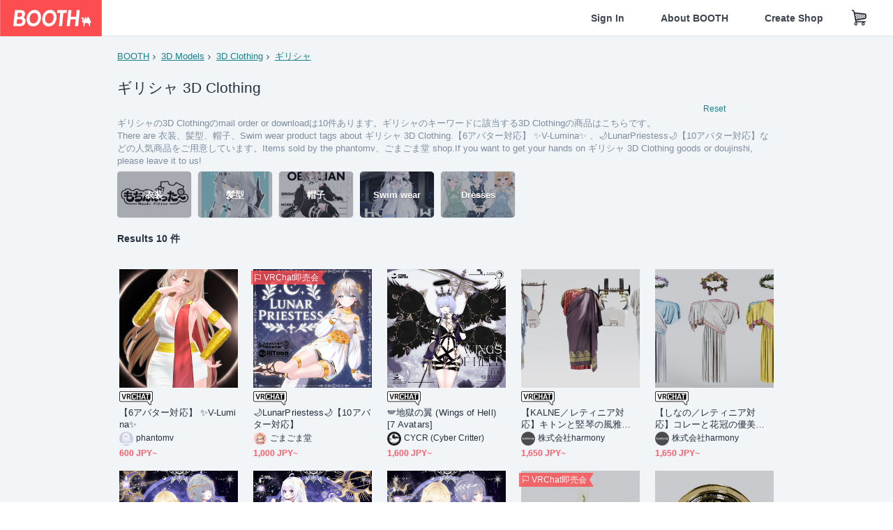

--- FILE ---
content_type: text/html; charset=utf-8
request_url: https://booth.pm/en/browse/3D%20Clothing?sort=price_asc&tags%5B%5D=%E3%82%AE%E3%83%AA%E3%82%B7%E3%83%A3
body_size: 13991
content:
<!DOCTYPE html><html lang="en"><head><link href="/manifest.json" rel="manifest" /><meta charset="utf-8" /><title>ギリシャの3D Clothing 人気の同人グッズ10点を通販！話題のアニメやデザインから個性的で被らないアイテムが見つかる - BOOTH</title>
<meta name="description" content="BOOTH（ブース）とは、pixivと連携した、創作物の総合マーケットです。無料で簡単にショップを作成でき、商品の保管・発送代行サービスも提供しています！">
<meta name="keywords" content="booth, ブース, pixiv, ピクシブ, イラスト, マンガ, 創作, オンラインストア, オンラインショップ, ネットショップ, ec, ネット通販">
<link rel="canonical" href="https://booth.pm/en/browse/3D%20Clothing?tags%5B%5D=%E3%82%AE%E3%83%AA%E3%82%B7%E3%83%A3">
<meta name="twitter:site" content="booth_pm">
<meta name="twitter:card" content="summary_large_image">
<meta name="twitter:title" content="ギリシャの3D Clothing 人気の同人グッズ10点を通販！話題のアニメやデザインから個性的で被らないアイテムが見つかる - BOOTH">
<meta name="twitter:description" content="BOOTH（ブース）とは、pixivと連携した、創作物の総合マーケットです。無料で簡単にショップを作成でき、商品の保管・発送代行サービスも提供しています！">
<meta name="twitter:image" content="https://asset.booth.pm/assets/og_image-0c48d775edd33430ac54dd64cfc63ac699ca30e50873bfde4d77a971ee66ffa0.png">
<meta property="og:type" content="product.group">
<meta property="og:title" content="ギリシャの3D Clothing 人気の同人グッズ10点を通販！話題のアニメやデザインから個性的で被らないアイテムが見つかる - BOOTH">
<meta property="og:description" content="BOOTH（ブース）とは、pixivと連携した、創作物の総合マーケットです。無料で簡単にショップを作成でき、商品の保管・発送代行サービスも提供しています！">
<meta property="og:image" content="https://asset.booth.pm/assets/og_image-0c48d775edd33430ac54dd64cfc63ac699ca30e50873bfde4d77a971ee66ffa0.png">
<meta property="og:url" content="https://booth.pm/en/browse/3D%20Clothing">
<meta name="format-detection" content="telephone=no">
<meta name="ga_dimension1" content="customer">
<meta name="ga_dimension2" content="no"><meta content="IE=edge" http-equiv="X-UA-Compatible" /><meta content="G-RWT2QKJLDC" name="ga" /><meta content="&quot;production&quot;" name="js_const_env" /><meta content="&quot;booth.pm&quot;" name="js_const_base_domain" /><meta content="false" name="js_const_user_signed_in" /><meta content="&quot;en&quot;" name="js_const_user_locale" /><meta content="false" name="js_const_user_locale_redirect_confirm" /><meta content="{&quot;ja&quot;:&quot;https://booth.pm/locale?locale=ja\u0026return_to=https%3A%2F%2Fbooth.pm%2Fja%2Fbrowse%2F3D%2520Clothing%3Fsort%3Dprice_asc%26tags%255B%255D%3D%25E3%2582%25AE%25E3%2583%25AA%25E3%2582%25B7%25E3%2583%25A3&quot;,&quot;en&quot;:&quot;https://booth.pm/locale?locale=en\u0026return_to=https%3A%2F%2Fbooth.pm%2Fen%2Fbrowse%2F3D%2520Clothing%3Fsort%3Dprice_asc%26tags%255B%255D%3D%25E3%2582%25AE%25E3%2583%25AA%25E3%2582%25B7%25E3%2583%25A3&quot;,&quot;ko&quot;:&quot;https://booth.pm/locale?locale=ko\u0026return_to=https%3A%2F%2Fbooth.pm%2Fko%2Fbrowse%2F3D%2520Clothing%3Fsort%3Dprice_asc%26tags%255B%255D%3D%25E3%2582%25AE%25E3%2583%25AA%25E3%2582%25B7%25E3%2583%25A3&quot;,&quot;zh-cn&quot;:&quot;https://booth.pm/locale?locale=zh-cn\u0026return_to=https%3A%2F%2Fbooth.pm%2Fzh-cn%2Fbrowse%2F3D%2520Clothing%3Fsort%3Dprice_asc%26tags%255B%255D%3D%25E3%2582%25AE%25E3%2583%25AA%25E3%2582%25B7%25E3%2583%25A3&quot;,&quot;zh-tw&quot;:&quot;https://booth.pm/locale?locale=zh-tw\u0026return_to=https%3A%2F%2Fbooth.pm%2Fzh-tw%2Fbrowse%2F3D%2520Clothing%3Fsort%3Dprice_asc%26tags%255B%255D%3D%25E3%2582%25AE%25E3%2583%25AA%25E3%2582%25B7%25E3%2583%25A3&quot;}" name="js_const_user_locale_redirect_urls" /><meta content="false" name="js_const_user_adult" /><meta content="null" name="js_const_user_uuid" /><meta content="&quot;https://accounts.booth.pm/wish_lists.json&quot;" name="js_const_wish_lists_url" /><meta content="191" name="js_const_item_name_max_length" /><meta content="6000" name="js_const_description_max_length" /><meta content="1024" name="js_const_downloadable_max_file_size" /><meta content="[&quot;.psd&quot;,&quot;.ai&quot;,&quot;.lip&quot;,&quot;.pdf&quot;,&quot;.mp3&quot;,&quot;.m4a&quot;,&quot;.wav&quot;,&quot;.aiff&quot;,&quot;.flac&quot;,&quot;.epub&quot;,&quot;.vroid&quot;,&quot;.vroidcustomitem&quot;,&quot;.vrm&quot;,&quot;.vrma&quot;,&quot;.xwear&quot;,&quot;.xavatar&quot;,&quot;.xroid&quot;,&quot;.jpg&quot;,&quot;.jpeg&quot;,&quot;.gif&quot;,&quot;.png&quot;,&quot;.mp4&quot;,&quot;.mov&quot;,&quot;.avi&quot;,&quot;.zip&quot;,&quot;.rar&quot;]" name="js_const_downloadable_acceptable_file_types" /><meta content="[&quot;.jpg&quot;,&quot;.jpeg&quot;,&quot;.gif&quot;,&quot;.png&quot;]" name="js_const_image_acceptable_file_types" /><meta content="&quot;https://creator-status.fanbox.cc&quot;" name="js_const_pixiv_fanbox_creator_endpoint" /><meta content="22" name="js_const_max_length_japanese" /><meta content="60" name="js_const_max_length_overseas" /><meta content="30" name="js_const_stock_reservation_min_stock_amount" /><meta content="&quot;71bad9c7-587e-4583-93f7-40873c573ffa&quot;" name="js_const_one_signal_app_id" /><meta content="744" name="js_const_mobile_breakpoint" /><meta content="&quot;market_search_browse&quot;" name="js_const_ga_from" /><meta content="initial-scale=1.0" id="viewport" name="viewport" /><meta name="csrf-param" content="authenticity_token" />
<meta name="csrf-token" content="v1MVIg6eQOYblBG4EK9Odtf6x6EAE6u0Fp5ipi0i4ZggpWcxr1OoUXPXRSWZts9eZl_OfnMUV6-oUY25bwT75w" /><link rel="stylesheet" href="https://asset.booth.pm/assets/ebb9f42a077da66e7155.css" media="all" /><style>.is-bg-image:after {
  position: static;
}
.recent_viewed_items_component {
  overflow: hidden;
  background-color: #fff;
  box-shadow: inset 0 -1px 0 0 #f2f4f5;
}
.recent_viewed_items_component .recent_viewed_items_title {
  color: #fc4d50;
  text-align: center;
  font-size: 0.6875rem;
  line-height: 2.3636363636;
  letter-spacing: 2px;
  text-transform: uppercase;
  font-family: -apple-system, BlinkMacSystemFont, Avenir-Heavy, Helvetica Neue, Segoe UI, Arial,
    ヒラギノ角ゴ ProN, Hiragino Kaku Gothic ProN, メイリオ, Meiryo, ＭＳ Ｐゴシック, sans-serif;
  font-weight: 600;
}
.recent_viewed_items_component .recent_viewed_items_wrapper {
  box-sizing: border-box;
  display: flex;
  align-items: stretch;
  justify-content: center;
  padding: 5px 4px 14px 5px;
}
.recent_viewed_items_component .recent_viewed_items_wrapper .show_history {
  display: flex;
  box-sizing: border-box;
  align-items: center;
  justify-content: center;
  flex: 0 0 8.6956521739%;
  width: 8.6956521739%;
  margin-left: 0.0905797101%;
  padding: 0 0.5435%;
  background-color: #fc4d50;
  border-radius: 2px;
  color: #fff;
  text-decoration: none;
  font-size: 0.6875rem;
  font-family: -apple-system, BlinkMacSystemFont, Avenir-Heavy, Helvetica Neue, Segoe UI, Arial,
    ヒラギノ角ゴ ProN, Hiragino Kaku Gothic ProN, メイリオ, Meiryo, ＭＳ Ｐゴシック, sans-serif;
  font-weight: 600;
}
.recent_viewed_items_component .recent_viewed_items_wrapper .recent_viewed_item_component {
  box-sizing: border-box;
  display: block;
  flex-basis: 4.6575342466%;
  flex-shrink: 0;
  width: 4.6575342466%;
  margin-right: 1.095890411%;
  background-size: cover;
  background-position: 50%;
  border-radius: 1px;
}
.recent_viewed_items_component .recent_viewed_items_wrapper .recent_viewed_item_component:hover {
  opacity: 0.89;
}
@media screen and (min-width: 0px) and (max-width: 743px) {
  .recent_viewed_items_component .recent_viewed_items_title {
    line-height: 2;
  }
  .recent_viewed_items_component .recent_viewed_items_wrapper {
    justify-content: flex-start;
    height: 100%;
    padding: 1.0666666667% 0.8%;
  }
  .recent_viewed_items_component .recent_viewed_items_wrapper .show_history {
    flex: 0 0 19.5%;
    width: 19.5%;
    margin-left: 0.3%;
    padding: 0;
    font-size: 0.5625rem;
  }
  .recent_viewed_items_component .recent_viewed_items_wrapper .recent_viewed_item_component {
    flex-basis: 12.6%;
    width: 12.6%;
    margin: 0 0.3%;
  }
}</style><style>.search-guide-tablet-image {
  background-size: cover;
  background-position: 50%;
  opacity: 0.6;
  width: 106px;
  height: 66px;
  background-color: #252f3d;
}
.search-guide-tablet:hover .search-guide-tablet-image {
  opacity: 0.66;
}
@media screen and (min-width: 0px) and (max-width: 743px) {
  .search-guide-tablet-image {
    height: 44px;
  }
}</style><style>.top-categories-heading {
  font-size: 0.8125rem;
  line-height: 3;
  letter-spacing: 2px;
  text-transform: uppercase;
  font-family: -apple-system, BlinkMacSystemFont, Avenir-Heavy, Helvetica Neue, Segoe UI, Arial,
    ヒラギノ角ゴ ProN, Hiragino Kaku Gothic ProN, メイリオ, Meiryo, ＭＳ Ｐゴシック, sans-serif;
  font-weight: 600;
}
@media screen and (min-width: 0px) and (max-width: 743px) {
  .top-categories-heading {
    font-size: 0.75rem;
    line-height: 22/12;
  }
}</style><style>.booth-modal {
  position: fixed;
  top: 0;
  left: 0;
  right: 0;
  opacity: 0;
  visibility: hidden;
  bottom: 0;
  z-index: -1;
  overflow: auto;
  border-radius: 5px;
}
.booth-modal-on .booth-modal {
  opacity: 1;
  visibility: visible;
}
.booth-modal-on .booth-modal {
  z-index: 9500;
  -webkit-overflow-scrolling: touch;
}
.booth-overlay {
  box-sizing: border-box;
  z-index: -2;
  height: 100%;
  background: rgba(95, 105, 122, 0.39);
  position: fixed;
  top: 0;
  left: 0;
  right: 0;
  opacity: 0;
  visibility: hidden;
}
.booth-modal-on .booth-overlay {
  opacity: 1;
  visibility: visible;
  z-index: 9000;
}
.booth-modal-viewer {
  display: flex;
  justify-content: center;
  height: 100%;
}
.booth-modal-viewer-inner {
  text-align: center;
  vertical-align: middle;
  width: 100%;
  margin: auto 0;
}
.booth-modal-content-wrapper {
  display: inline-block;
  text-align: left;
  margin: 52px;
}
.booth-modal-head .btn {
  margin: 0;
  padding: 0;
  color: #fff;
}
.booth-modal-content {
  z-index: -1;
  background-color: #fff;
  box-shadow: 0 0 0 1px rgba(0, 0, 0, 0.05), 8px 8px 0 0 rgba(95, 105, 122, 0.39);
}
.booth-modal-content .panel {
  border: none;
}
.booth-modal-content .panel-head {
  background-color: #ebedf2;
  font-size: 0.8125rem;
  font-family: -apple-system, BlinkMacSystemFont, booth demi en, booth demi jp, メイリオ, Meiryo,
    ＭＳ Ｐゴシック, sans-serif;
  font-weight: 500;
}
.booth-modal-content .field {
  margin: 26px;
  padding: 0;
}
@media screen and (min-width: 0px) and (max-width: 743px) {
  .booth-modal {
    left: auto;
    right: auto;
    bottom: auto;
    box-sizing: border-box;
    width: 100%;
    height: 100%;
    margin: 0;
    padding: 0;
    border-radius: 0;
  }
  .booth-modal-content-wrapper {
    display: block;
    margin: 22px 8px;
  }
  .booth-modal-content {
    box-shadow: 0 0 0 1px rgba(0, 0, 0, 0.05);
  }
  .booth-modal-content .panel-head {
    font-size: 1rem;
  }
}</style><style>.item-card {
  position: relative;
  font-size: 1rem;
  transition: width 0.18s cubic-bezier(0.215, 0.61, 0.355, 1);
}
.item-card__summary {
  font-size: 0.8125rem;
  text-align: left;
}
.item-card__shop-name-anchor {
  color: #171d26;
  max-width: 312px;
  display: inline-block;
  overflow: hidden;
  text-overflow: ellipsis;
  white-space: nowrap;
  display: block;
}
.item-card__thumbnail-loader {
  display: none;
  position: absolute;
  left: 0;
  bottom: 0;
  right: 0;
  height: 6px;
  background-color: #c7c9d1;
  background-repeat: repeat-x;
  background-size: 40px 40px;
  background-image: linear-gradient(
    45deg,
    hsla(0, 0%, 100%, 0.3) 25%,
    transparent 0,
    transparent 50%,
    hsla(0, 0%, 100%, 0.3) 0,
    hsla(0, 0%, 100%, 0.3) 75%,
    transparent 0,
    transparent
  );
  animation: progress-bar-stripe 1s linear infinite;
}
.item-card__thumbnail-images {
  position: relative;
}
.item-card__thumbnail-images:after {
  content: '';
  display: block;
  padding-top: 100%;
}
.item-card__thumbnail-image {
  position: absolute;
  display: block;
  width: 100%;
  background-position: 50%;
  background-repeat: no-repeat;
  background-size: cover;
}
.item-card__thumbnail-image[style*='thumbnail-alert-312'][style|='background'] {
  background-size: cover;
}
.item-card__thumbnail-image:after {
  content: '';
  display: block;
  padding-top: 100%;
}</style><style>.eventname-flag {
  display: inline-block;
  vertical-align: top;
  max-width: 100%;
  line-height: 20px;
}
.eventname-flag--inner {
  position: relative;
  display: flex;
  align-items: center;
  box-sizing: border-box;
  height: 20px;
  padding: 0 0.3125em;
  background-color: rgba(252, 77, 80, 0.8);
  font-size: 0.75rem;
  color: #fff !important;
  text-decoration: none;
}
.eventname-flag--inner:after,
.eventname-flag--inner:before {
  content: '';
  position: absolute;
  left: 100%;
  width: 0;
  height: 0;
  border-style: solid;
  transform: scaleX(0.6);
  transform-origin: left center;
}
.eventname-flag--inner:after {
  top: 0;
  border-width: 10px 10px 0 0;
  border-color: rgba(252, 77, 80, 0.8) transparent transparent;
}
.eventname-flag--inner:before {
  bottom: 0;
  border-width: 10px 0 0 10px;
  border-color: transparent transparent transparent rgba(252, 77, 80, 0.8);
}
.eventname-flag--exhibition-open {
  height: 2em;
  padding: 3px 0.65em;
  background: transparent url(/static-images/effects/bg_event_badge_noise.gif) no-repeat;
  background-size: cover;
  color: #252f3d !important;
  font-size: 0.8125rem;
  font-family: -apple-system, BlinkMacSystemFont, Avenir-Heavy, Helvetica Neue, Segoe UI, Arial,
    ヒラギノ角ゴ ProN, Hiragino Kaku Gothic ProN, メイリオ, Meiryo, ＭＳ Ｐゴシック, sans-serif;
  font-weight: 600;
}
.eventname-flag--exhibition-open:after,
.eventname-flag--exhibition-open:before {
  display: none;
}
@media screen and (min-width: 0px) and (max-width: 743px) {
  .eventname-flag--inner {
    font-size: 0.6875rem;
  }
  .eventname-flag--exhibition-open {
    padding: 1px 0.65em;
  }
}</style><link rel="stylesheet" href="https://asset.booth.pm/assets/d9624facd2522137ec47.css" media="all" /><script src="https://asset.booth.pm/assets/8a14f5e101bf024e7706.js" defer="defer" nonce="qpijkBQHIdGeBMl5waL9l9kkQ+GgV/rTI2Ng0XE5HW8="></script><link rel="icon" type="image/x-icon" href="https://asset.booth.pm/favicon.ico" /><link href="/static-images/pwa/icon_size_180.png" rel="apple-touch-icon-precomposed" /><meta /></head><body class="font-default-family flex flex-col min-h-full bg-white text-text-default text-base font-normal leading-snug desktop:leading-relaxed m-0 antialiased mobile:tracking-[-0.001em]"><header class=" sticky top-0 w-full z-[1000]" role="banner"><div><div class="w-full bg-white shadow-border300 shadow-header js-smooth-scroll-header js-sticky-header flex flex-col-reverse desktop:flex-col"><div class="[&amp;_a]:text-inherit [&amp;&gt;:nth-child(even)]:border-t"></div><nav class="flex h-[44px] desktop:h-[52px]" role="navigation"><div class="flex flex-terminal items-center shrink"><a class="block shrink-0" href="https://booth.pm/"><img alt="BOOTH" class="h-[44px] desktop:h-[52px] w-[123px] desktop:w-[146px] align-top" src="https://asset.booth.pm/assets/booth_logo-cd38e1da31e93676b081bd8f0aca2805f758f514c8e95dc3f1a8aac5e58dffec.svg" /></a><div class="w-full shrink hidden desktop:block" data-ga-from="market_search_browse" data-portal-url="https://booth.pm/en" data-search-params="{&quot;category&quot;:&quot;3D Clothing&quot;,&quot;sort&quot;:&quot;price_asc&quot;,&quot;tags&quot;:[&quot;ギリシャ&quot;],&quot;portal_domain&quot;:&quot;en&quot;}" data-search-url="https://booth.pm/en/items" id="js-item-search-box"></div></div><div class="flex items-stretch shrink-0"><div class="hidden desktop:flex"><div class="flex items-center justify-center h-[52px] no-underline text-ui-label w-auto text-[14px]"><a class="inline-block leading-none cursor-pointer box-border transition-all no-underline px-[26px] py-0 !text-text-gray600 hover:!text-[#505c6b] font-default-family font-semibold" id="sign_in" aria-label="Sign In" href="/users/sign_in">Sign In</a></div><div class="flex items-center justify-center h-[52px] no-underline text-ui-label w-auto text-[14px]"><a class="inline-block leading-none cursor-pointer box-border transition-all no-underline px-[26px] py-0 !text-text-gray600 hover:!text-[#505c6b] font-default-family font-semibold" aria-label="About BOOTH" data-tracking="click" data-product-list="from market_search_browse via global_nav to about" href="https://booth.pm/about">About BOOTH</a></div><div class="flex items-center justify-center h-[52px] no-underline text-ui-label w-auto text-[14px]"><a class="inline-block leading-none cursor-pointer box-border transition-all no-underline px-[26px] py-0 !text-text-gray600 hover:!text-[#505c6b] font-default-family font-semibold" data-product-list="from market_search_browse via nav to booth_guide" data-tracking="click" aria-label="Create Shop" href="https://booth.pm/guide">Create Shop</a></div></div><div class="flex desktop:hidden items-center justify-center w-[44px] h-[44px] leading-none cursor-pointer box-border text-ui-label link:text-ui-label visited:text-ui-label relative transition-all js-sp-search-trigger"><pixiv-icon name="24/BoothSearch"></pixiv-icon></div><a class="flex items-center justify-center size-[44px] desktop:size-[52px] inline-block leading-none cursor-pointer\
box-border !text-ui-label relative" id="show_cart" aria-label="Shopping Cart" href="https://booth.pm/carts"><pixiv-icon name="24/Basket"></pixiv-icon></a><div class="hidden desktop:flex items-center ml-[10px] mr-12"><div class="js-locale-switcher"></div></div><div class="desktop:hidden"><div data-activities-url="https://accounts.booth.pm/activities" data-booth-apps-url="https://booth.pm/booth_apps" data-conversations-url="https://accounts.booth.pm/conversations" data-dashboard-url="https://accounts.booth.pm/dashboard" data-faq-url="https://booth.pixiv.help/hc/" data-following-url="https://accounts.booth.pm/following" data-guide-url="https://booth.pm/guide" data-library-url="https://accounts.booth.pm/library" data-mail-notification-settings-url="https://accounts.booth.pm/notification_settings/edit" data-orders-url="https://accounts.booth.pm/orders" data-payment-url="https://booth.pm/payment" data-settings-url="https://accounts.booth.pm/settings" data-shop-exists="false" data-shop-manage-conversations-url="https://manage.booth.pm/conversations" data-shop-manage-items-url="https://manage.booth.pm/items" data-shop-manage-orders-url="https://manage.booth.pm/orders" data-shop-manage-sales-url="https://manage.booth.pm/sales" data-shop-manage-url="https://manage.booth.pm/" data-shop-manage-warehouse-url="https://manage.booth.pm/warehouse/reservations" data-signed-in="false" data-signin-url="/users/sign_in" data-signout-url="/users/sign_out" data-trading-url="https://booth.pm/trading_flowchart" id="js-navigation"></div></div></div></nav></div></div></header><div class="msg"></div><div class="fixed top-0 w-full z-[2000]" id="js-flash-message"></div><div id="js-toast-message"></div><div class="page-wrap box-border relative z-[2] flex-grow basis-auto bg-[#f1f5f8] shadow-[1px_0_0_0_rgba(0,0,0,0.05)] transition-all duration-[180ms] ease-in min-w-[970px] mobile:min-w-[auto]"><main role="main"><div class="search-analytics" data-category="3D Clothing" data-page="1" data-tags="[&quot;ギリシャ&quot;]" data-tracking="search"></div><div class="flex justify-center gap-24"><div class="w-[176px] hidden screen5:block my-16"><div id="js-detail-search-sidebar"></div></div><div><div class="container"><div class="breadcrumbs !p-0 !my-16"><div class="breadcrumb"><a class="label" href="https://booth.pm/en/items">BOOTH</a></div><div class="breadcrumb"><a class="label" data-tracking="click" data-product-list="from market_search_browse via breadcrumbs to category_index" href="/en/browse/3D%20Models?sort=price_asc&amp;tags%5B%5D=%E3%82%AE%E3%83%AA%E3%82%B7%E3%83%A3">3D Models</a></div><div class="breadcrumb"><a class="label" data-tracking="click" data-product-list="from market_search_browse via breadcrumbs to category_index" href="/en/browse/3D%20Clothing?sort=price_asc&amp;tags%5B%5D=%E3%82%AE%E3%83%AA%E3%82%B7%E3%83%A3">3D Clothing</a></div><div class="breadcrumb"><a class="label" href="https://booth.pm/en/items?tags%5B%5D=%E3%82%AE%E3%83%AA%E3%82%B7%E3%83%A3">ギリシャ</a></div></div><div class="u-pb-300"><div class="flex flex-row justify-between items-center"><div class="w-[calc(100%_-_104px)] flex-[none]"><h1 class="mb-0 u-tpg-title2 font-default-family font-normal"><div class="text-text-default inline-block">ギリシャ  3D Clothing</div><div class="text-text-gray300 inline-block"></div></h1></div><div class="w-[104px]"><div class="js-search-filter-button"></div></div></div><div class="flex flex-row justify-between"><div class="w-[calc(100%_-_104px)] flex-[none]"><div data-badge-params="[{&quot;label&quot;:&quot;tags&quot;,&quot;value&quot;:&quot;ギリシャ&quot;,&quot;close_link&quot;:&quot;https://booth.pm/en/browse/3D%20Clothing?sort=price_asc&quot;},{&quot;label&quot;:&quot;category&quot;,&quot;value&quot;:&quot;3D Models&quot;,&quot;close_link&quot;:&quot;https://booth.pm/en/items?sort=price_asc\u0026tags%5B%5D=%E3%82%AE%E3%83%AA%E3%82%B7%E3%83%A3&quot;},{&quot;label&quot;:&quot;sub_category&quot;,&quot;value&quot;:&quot;3D Clothing&quot;,&quot;close_link&quot;:&quot;https://booth.pm/en/browse/3D%20Models?sort=price_asc\u0026tags%5B%5D=%E3%82%AE%E3%83%AA%E3%82%B7%E3%83%A3&quot;},{&quot;label&quot;:&quot;adult_all_age&quot;,&quot;value&quot;:true,&quot;close_link&quot;:&quot;https://booth.pm/en/browse/3D%20Clothing?adult=include\u0026sort=price_asc\u0026tags%5B%5D=%E3%82%AE%E3%83%AA%E3%82%B7%E3%83%A3&quot;},{&quot;label&quot;:&quot;include_out_of_stock&quot;,&quot;value&quot;:true,&quot;close_link&quot;:&quot;https://booth.pm/en/browse/3D%20Clothing?in_stock=true\u0026sort=price_asc\u0026tags%5B%5D=%E3%82%AE%E3%83%AA%E3%82%B7%E3%83%A3&quot;}]" id="js-search-option-badges"></div></div><div class="w-[104px]"><a class="nav-item text-xs !p-0" href="https://booth.pm/en/items">Reset</a></div></div><p class="u-tpg-caption1 mb-0 text-text-gray300">ギリシャの3D Clothingのmail order or downloadは10件あります。ギリシャのキーワードに該当する3D Clothingの商品はこちらです。</p><p class="u-tpg-caption1 mb-0 text-text-gray300">There are 衣装、髪型、帽子、Swim wear product tags about ギリシャ  3D Clothing.【6アバター対応】 ✨V-Lumina✨ 、🌙LunarPriestess🌙【10アバター対応】などの人気商品をご用意しています。Items sold by the phantomv、ごまごま堂 shop.If you want to get your hands on ギリシャ  3D Clothing goods or doujinshi, please leave it to us!</p><div class="search-guide-nav"><div class="search-guide-slider-wrapper"><div class="search-guide-slider"><div class="search-guide-slider-container"><span data-direction="left"></span><a class="search-guide-tablet" data-tracking="click" data-product-list="from market_search_browse via category_tag_banners to search_index" href="https://booth.pm/en/browse/3D%20Clothing?sort=price_asc&amp;tags%5B%5D=%E8%A1%A3%E8%A3%85"><div class="search-guide-tablet-image" style="background-image:url(https://booth.pximg.net/c/150x150/11d082f4-13bc-482b-b48f-07e27703a8aa/i/7657840/03e2fc69-287b-4940-8ddd-d703530b078c_base_resized.jpg)"></div><div class="search-guide-tablet-label"><div class="search-guide-tablet-label-inner">衣装</div></div></a><a class="search-guide-tablet" data-tracking="click" data-product-list="from market_search_browse via category_tag_banners to search_index" href="https://booth.pm/en/browse/3D%20Clothing?sort=price_asc&amp;tags%5B%5D=%E9%AB%AA%E5%9E%8B"><div class="search-guide-tablet-image" style="background-image:url(https://booth.pximg.net/c/150x150/96d1d589-6879-4d30-8891-a2c6b8d64186/i/5957830/a4e0ae5b-7797-448b-80b1-e852c861e080_base_resized.jpg)"></div><div class="search-guide-tablet-label"><div class="search-guide-tablet-label-inner">髪型</div></div></a><a class="search-guide-tablet" data-tracking="click" data-product-list="from market_search_browse via category_tag_banners to search_index" href="https://booth.pm/en/browse/3D%20Clothing?sort=price_asc&amp;tags%5B%5D=%E5%B8%BD%E5%AD%90"><div class="search-guide-tablet-image" style="background-image:url(https://booth.pximg.net/c/150x150/f5d1aad1-8436-4e4e-8ebe-fa00ed8bab73/i/4590436/78399f06-c4d0-4ee9-bc03-36319179143c_base_resized.jpg)"></div><div class="search-guide-tablet-label"><div class="search-guide-tablet-label-inner">帽子</div></div></a><a class="search-guide-tablet" data-tracking="click" data-product-list="from market_search_browse via category_tag_banners to search_index" href="https://booth.pm/en/browse/3D%20Clothing?sort=price_asc&amp;tags%5B%5D=Swim+wear"><div class="search-guide-tablet-image" style="background-image:url(https://booth.pximg.net/c/150x150/165e3c96-3e57-42eb-97f8-40c61c203cac/i/7414326/c74bc0d5-1acf-43a2-8fb2-f207c1213e41_base_resized.jpg)"></div><div class="search-guide-tablet-label"><div class="search-guide-tablet-label-inner">Swim wear</div></div></a><a class="search-guide-tablet" data-tracking="click" data-product-list="from market_search_browse via category_tag_banners to search_index" href="https://booth.pm/en/browse/3D%20Clothing?sort=price_asc&amp;tags%5B%5D=Dresses"><div class="search-guide-tablet-image" style="background-image:url(https://booth.pximg.net/c/150x150/a5aa9957-a1e3-477f-83d9-6e29a6583ff6/i/2716446/3002a145-3307-4d9b-b427-e95cba030fd5_base_resized.jpg)"></div><div class="search-guide-tablet-label"><div class="search-guide-tablet-label-inner">Dresses</div></div></a><span data-direction="right"></span></div></div><a class="search-guide-slider-nav right"><i class="icon-arrow-open-right s-3x"></i></a><a class="search-guide-slider-nav left"><i class="icon-arrow-open-left s-3x"></i></a></div></div></div><div class="flex items-center u-pb-300 text-14 justify-between"><b>Results 10 件</b><div id="js-market-result-pulldown"></div></div><div class="l-row l-market-grid mt-0 ml-0"><div class="l-col market-items !pt-0 !pl-0"><div class="u-mt-400"><ul class="l-cards-5cols l-cards-sp-2cols"><li class="item-card l-card " data-product-brand="phantomv" data-product-category="209" data-product-event="" data-product-id="6963351" data-product-list="from market_search_browse via search_result_multiline to market_item" data-product-name="【6アバター対応】 ✨V-Lumina✨ " data-product-price="600" data-tracking="impression_item"><div class="item-card__wrap" id="item_6963351"><div class="item-card__thumbnail js-thumbnail"><div class="item-card__thumbnail-images"><a target="_self" class="js-thumbnail-image item-card__thumbnail-image" data-tracking="click_item" data-original="https://booth.pximg.net/c/300x300_a2_g5/5a6e194d-2e5e-42bd-844f-4f042e540a99/i/6963351/53211bf8-58a7-4bf7-9a74-7c5eadcc469a_base_resized.jpg" style="background-image: url(https://booth.pximg.net/c/300x300_a2_g5/5a6e194d-2e5e-42bd-844f-4f042e540a99/i/6963351/53211bf8-58a7-4bf7-9a74-7c5eadcc469a_base_resized.jpg);" href="https://booth.pm/en/items/6963351"></a><a target="_self" class="js-thumbnail-image item-card__thumbnail-image !hidden" data-tracking="click_item" data-original="https://booth.pximg.net/c/300x300_a2_g5/5a6e194d-2e5e-42bd-844f-4f042e540a99/i/6963351/bda71597-3163-48ef-b888-92aac59409e8_base_resized.jpg" href="https://booth.pm/en/items/6963351"></a><a target="_self" class="js-thumbnail-image item-card__thumbnail-image !hidden" data-tracking="click_item" data-original="https://booth.pximg.net/c/300x300_a2_g5/5a6e194d-2e5e-42bd-844f-4f042e540a99/i/6963351/5b063c41-045b-456c-9f02-7cce6feaade9_base_resized.jpg" href="https://booth.pm/en/items/6963351"></a><a target="_self" class="js-thumbnail-image item-card__thumbnail-image !hidden" data-tracking="click_item" data-original="https://booth.pximg.net/c/300x300_a2_g5/5a6e194d-2e5e-42bd-844f-4f042e540a99/i/6963351/7413f25d-ab66-48cb-9f58-cf68abebdf63_base_resized.jpg" href="https://booth.pm/en/items/6963351"></a><div class="item-card__thumbnail-loader js-loader"></div></div><div class="item-card__eventname-flags"></div></div><div class="item-card__summary"><div class="item-card__category"></div><div class="l-item-card-badge flex flex-wrap gap-4 mt-2 empty:mt-0"><a class="flex h-[19px] desktop:h-[20px]" href="https://booth.pm/en/items?tags%5B%5D=VRChat"><img alt="VRChat" width="48px" src="https://asset.booth.pm/static-images/shops/badges/vrchat.png" /></a></div><div class="item-card__title"><a target="_self" class="item-card__title-anchor--multiline nav !min-h-[auto]" data-tracking="click_item" href="https://booth.pm/en/items/6963351">【6アバター対応】 ✨V-Lumina✨ </a></div><div class="item-card__shop-info"><a class="item-card__shop-name-anchor nav" target="_blank" data-product-list="from market_search_browse via search_result_multiline to shop_index" data-tracking="click" rel="noopener" href="https://phantomv.booth.pm/"><div class="flex items-center"><img alt="phantomv" class="user-avatar at-item-footer" src="https://booth.pximg.net/c/48x48/users/9338241/icon_image/c8fa4547-37f1-43e1-9611-8af0d7094911_base_resized.jpg" /><div class="item-card__shop-name">phantomv</div></div></a></div><div class="flex items-center justify-between mt-2"><div class="price text-primary400 text-left u-tpg-caption2">600 JPY~</div><div class="l-item-card-favorite"><div class="js-item-card-wish-list-button" data-ga-from="market_search_browse" data-ga-via="search_result_multiline" data-item-id="6963351"></div></div></div></div></div></li><li class="item-card l-card " data-product-brand="cshop" data-product-category="209" data-product-event="bf-vrchat" data-product-id="7249188" data-product-list="from market_search_browse via search_result_multiline to market_item" data-product-name="🌙LunarPriestess🌙【10アバタ..." data-product-price="1000" data-tracking="impression_item"><div class="item-card__wrap" id="item_7249188"><div class="item-card__thumbnail js-thumbnail"><div class="item-card__thumbnail-images"><a target="_self" class="js-thumbnail-image item-card__thumbnail-image" data-tracking="click_item" data-original="https://booth.pximg.net/c/300x300_a2_g5/2d159af8-e6c3-4e9b-af8c-cf200fcfd3aa/i/7249188/9ae32529-2f40-42a9-809c-4733a3c5d589_base_resized.jpg" style="background-image: url(https://booth.pximg.net/c/300x300_a2_g5/2d159af8-e6c3-4e9b-af8c-cf200fcfd3aa/i/7249188/9ae32529-2f40-42a9-809c-4733a3c5d589_base_resized.jpg);" href="https://booth.pm/en/items/7249188"></a><a target="_self" class="js-thumbnail-image item-card__thumbnail-image !hidden" data-tracking="click_item" data-original="https://booth.pximg.net/c/300x300_a2_g5/2d159af8-e6c3-4e9b-af8c-cf200fcfd3aa/i/7249188/e91c208a-ee4e-454a-813c-feb165599071_base_resized.jpg" href="https://booth.pm/en/items/7249188"></a><a target="_self" class="js-thumbnail-image item-card__thumbnail-image !hidden" data-tracking="click_item" data-original="https://booth.pximg.net/c/300x300_a2_g5/2d159af8-e6c3-4e9b-af8c-cf200fcfd3aa/i/7249188/68cba54c-118a-405b-97f5-e05ce5692588_base_resized.jpg" href="https://booth.pm/en/items/7249188"></a><a target="_self" class="js-thumbnail-image item-card__thumbnail-image !hidden" data-tracking="click_item" data-original="https://booth.pximg.net/c/300x300_a2_g5/2d159af8-e6c3-4e9b-af8c-cf200fcfd3aa/i/7249188/3ad2cf82-6eb9-4ad5-87ea-be5d4b645d05_base_resized.jpg" href="https://booth.pm/en/items/7249188"></a><div class="item-card__thumbnail-loader js-loader"></div></div><div class="item-card__eventname-flags"><div class="u-mb-200"><div class="flex min-w-0"><div class="eventname-flag"><a class="eventname-flag--inner mr-[6px]" data-tracking="click" data-product-list="from market_search_browse via eventname_flag to event_index" href="https://booth.pm/en/events/bf-vrchat"><div><i class="icon-flag"></i></div><div class="eventname-flag__name">VRChat即売会</div></a></div></div></div></div></div><div class="item-card__summary"><div class="item-card__category"></div><div class="l-item-card-badge flex flex-wrap gap-4 mt-2 empty:mt-0"><a class="flex h-[19px] desktop:h-[20px]" href="https://booth.pm/en/items?tags%5B%5D=VRChat"><img alt="VRChat" width="48px" src="https://asset.booth.pm/static-images/shops/badges/vrchat.png" /></a></div><div class="item-card__title"><a target="_self" class="item-card__title-anchor--multiline nav !min-h-[auto]" data-tracking="click_item" href="https://booth.pm/en/items/7249188">🌙LunarPriestess🌙【10アバター対応】</a></div><div class="item-card__shop-info"><a class="item-card__shop-name-anchor nav" target="_blank" data-product-list="from market_search_browse via search_result_multiline to shop_index" data-tracking="click" rel="noopener" href="https://cshop.booth.pm/"><div class="flex items-center"><img alt="ごまごま堂" class="user-avatar at-item-footer" src="https://booth.pximg.net/c/48x48/users/821387/icon_image/9c1a2c4b-ee5b-4f32-bf85-eb9c01eaf003_base_resized.jpg" /><div class="item-card__shop-name">ごまごま堂</div></div></a></div><div class="flex items-center justify-between mt-2"><div class="price text-primary400 text-left u-tpg-caption2">1,000 JPY~</div><div class="l-item-card-favorite"><div class="js-item-card-wish-list-button" data-ga-from="market_search_browse" data-ga-via="search_result_multiline" data-item-id="7249188"></div></div></div></div></div></li><li class="item-card l-card " data-product-brand="cybercritter" data-product-category="209" data-product-event="" data-product-id="5931428" data-product-list="from market_search_browse via search_result_multiline to market_item" data-product-name="🪽地獄の翼 (Wings of Hell) ..." data-product-price="1600" data-tracking="impression_item"><div class="item-card__wrap" id="item_5931428"><div class="item-card__thumbnail js-thumbnail"><div class="item-card__thumbnail-images"><a target="_self" class="js-thumbnail-image item-card__thumbnail-image" data-tracking="click_item" data-original="https://booth.pximg.net/c/300x300_a2_g5/0a78a3b2-5652-4293-b9e3-1105adf9cc64/i/5931428/b15fa150-c858-4d50-9473-821f32eb532f_base_resized.jpg" style="background-image: url(https://booth.pximg.net/c/300x300_a2_g5/0a78a3b2-5652-4293-b9e3-1105adf9cc64/i/5931428/b15fa150-c858-4d50-9473-821f32eb532f_base_resized.jpg);" href="https://booth.pm/en/items/5931428"></a><a target="_self" class="js-thumbnail-image item-card__thumbnail-image !hidden" data-tracking="click_item" data-original="https://booth.pximg.net/c/300x300_a2_g5/0a78a3b2-5652-4293-b9e3-1105adf9cc64/i/5931428/cce792fb-63b4-4f58-8299-17992a2a72a0_base_resized.jpg" href="https://booth.pm/en/items/5931428"></a><a target="_self" class="js-thumbnail-image item-card__thumbnail-image !hidden" data-tracking="click_item" data-original="https://booth.pximg.net/c/300x300_a2_g5/0a78a3b2-5652-4293-b9e3-1105adf9cc64/i/5931428/db7a56d9-6cf3-4693-a2be-3f1e29bade94_base_resized.jpg" href="https://booth.pm/en/items/5931428"></a><a target="_self" class="js-thumbnail-image item-card__thumbnail-image !hidden" data-tracking="click_item" data-original="https://booth.pximg.net/c/300x300_a2_g5/0a78a3b2-5652-4293-b9e3-1105adf9cc64/i/5931428/1cc27221-c901-4dcc-a6e4-af4253abaaf2_base_resized.jpg" href="https://booth.pm/en/items/5931428"></a><div class="item-card__thumbnail-loader js-loader"></div></div><div class="item-card__eventname-flags"></div></div><div class="item-card__summary"><div class="item-card__category"></div><div class="l-item-card-badge flex flex-wrap gap-4 mt-2 empty:mt-0"><a class="flex h-[19px] desktop:h-[20px]" href="https://booth.pm/en/items?tags%5B%5D=VRChat"><img alt="VRChat" width="48px" src="https://asset.booth.pm/static-images/shops/badges/vrchat.png" /></a></div><div class="item-card__title"><a target="_self" class="item-card__title-anchor--multiline nav !min-h-[auto]" data-tracking="click_item" href="https://booth.pm/en/items/5931428">🪽地獄の翼 (Wings of Hell) [7 Avatars]</a></div><div class="item-card__shop-info"><a class="item-card__shop-name-anchor nav" target="_blank" data-product-list="from market_search_browse via search_result_multiline to shop_index" data-tracking="click" rel="noopener" href="https://cybercritter.booth.pm/"><div class="flex items-center"><img alt="CYCR (Cyber Critter)" class="user-avatar at-item-footer" src="https://booth.pximg.net/c/48x48/users/12954176/icon_image/57f66b77-0726-4b4f-b3f1-e112be0d6e2f_base_resized.jpg" /><div class="item-card__shop-name">CYCR (Cyber Critter)</div></div></a></div><div class="flex items-center justify-between mt-2"><div class="price text-primary400 text-left u-tpg-caption2">1,600 JPY~</div><div class="l-item-card-favorite"><div class="js-item-card-wish-list-button" data-ga-from="market_search_browse" data-ga-via="search_result_multiline" data-item-id="5931428"></div></div></div></div></div></li><li class="item-card l-card " data-product-brand="harmonyinc" data-product-category="209" data-product-event="" data-product-id="7335242" data-product-list="from market_search_browse via search_result_multiline to market_item" data-product-name="【KALNE／レティニア対応】キトンと竪琴の..." data-product-price="1650" data-tracking="impression_item"><div class="item-card__wrap" id="item_7335242"><div class="item-card__thumbnail js-thumbnail"><div class="item-card__thumbnail-images"><a target="_self" class="js-thumbnail-image item-card__thumbnail-image" data-tracking="click_item" data-original="https://booth.pximg.net/c/300x300_a2_g5/29d358fa-53e8-478d-abae-b9b75b92a83f/i/7335242/da7b83d8-4ca8-4e32-8b1f-28db8275f8e5_base_resized.jpg" style="background-image: url(https://booth.pximg.net/c/300x300_a2_g5/29d358fa-53e8-478d-abae-b9b75b92a83f/i/7335242/da7b83d8-4ca8-4e32-8b1f-28db8275f8e5_base_resized.jpg);" href="https://booth.pm/en/items/7335242"></a><a target="_self" class="js-thumbnail-image item-card__thumbnail-image !hidden" data-tracking="click_item" data-original="https://booth.pximg.net/c/300x300_a2_g5/29d358fa-53e8-478d-abae-b9b75b92a83f/i/7335242/94c9edc0-dff1-4ee5-aa73-2e76355741e6_base_resized.jpg" href="https://booth.pm/en/items/7335242"></a><a target="_self" class="js-thumbnail-image item-card__thumbnail-image !hidden" data-tracking="click_item" data-original="https://booth.pximg.net/c/300x300_a2_g5/29d358fa-53e8-478d-abae-b9b75b92a83f/i/7335242/a80d037d-8508-4c4f-8ac1-ad51abc1ebf1_base_resized.jpg" href="https://booth.pm/en/items/7335242"></a><a target="_self" class="js-thumbnail-image item-card__thumbnail-image !hidden" data-tracking="click_item" data-original="https://booth.pximg.net/c/300x300_a2_g5/29d358fa-53e8-478d-abae-b9b75b92a83f/i/7335242/49464e4e-057e-4531-a74c-af90678c2ce6_base_resized.jpg" href="https://booth.pm/en/items/7335242"></a><div class="item-card__thumbnail-loader js-loader"></div></div><div class="item-card__eventname-flags"></div></div><div class="item-card__summary"><div class="item-card__category"></div><div class="l-item-card-badge flex flex-wrap gap-4 mt-2 empty:mt-0"><a class="flex h-[19px] desktop:h-[20px]" href="https://booth.pm/en/items?tags%5B%5D=VRChat"><img alt="VRChat" width="48px" src="https://asset.booth.pm/static-images/shops/badges/vrchat.png" /></a></div><div class="item-card__title"><a target="_self" class="item-card__title-anchor--multiline nav !min-h-[auto]" data-tracking="click_item" href="https://booth.pm/en/items/7335242">【KALNE／レティニア対応】キトンと竪琴の風雅なコレクション</a></div><div class="item-card__shop-info"><a class="item-card__shop-name-anchor nav" target="_blank" data-product-list="from market_search_browse via search_result_multiline to shop_index" data-tracking="click" rel="noopener" href="https://harmonyinc.booth.pm/"><div class="flex items-center"><img alt="株式会社harmony" class="user-avatar at-item-footer" src="https://booth.pximg.net/c/48x48/users/17355220/icon_image/2d682414-6964-4e0d-880e-38838bc146d4_base_resized.jpg" /><div class="item-card__shop-name">株式会社harmony</div></div></a></div><div class="flex items-center justify-between mt-2"><div class="price text-primary400 text-left u-tpg-caption2">1,650 JPY~</div><div class="l-item-card-favorite"><div class="js-item-card-wish-list-button" data-ga-from="market_search_browse" data-ga-via="search_result_multiline" data-item-id="7335242"></div></div></div></div></div></li><li class="item-card l-card " data-product-brand="harmonyinc" data-product-category="209" data-product-event="" data-product-id="7334930" data-product-list="from market_search_browse via search_result_multiline to market_item" data-product-name="【しなの／レティニア対応】コレーと花冠の優美..." data-product-price="1650" data-tracking="impression_item"><div class="item-card__wrap" id="item_7334930"><div class="item-card__thumbnail js-thumbnail"><div class="item-card__thumbnail-images"><a target="_self" class="js-thumbnail-image item-card__thumbnail-image" data-tracking="click_item" data-original="https://booth.pximg.net/c/300x300_a2_g5/29d358fa-53e8-478d-abae-b9b75b92a83f/i/7334930/eb13b477-ba59-4549-9b44-c508c5877116_base_resized.jpg" style="background-image: url(https://booth.pximg.net/c/300x300_a2_g5/29d358fa-53e8-478d-abae-b9b75b92a83f/i/7334930/eb13b477-ba59-4549-9b44-c508c5877116_base_resized.jpg);" href="https://booth.pm/en/items/7334930"></a><a target="_self" class="js-thumbnail-image item-card__thumbnail-image !hidden" data-tracking="click_item" data-original="https://booth.pximg.net/c/300x300_a2_g5/29d358fa-53e8-478d-abae-b9b75b92a83f/i/7334930/f0250328-9ff0-43a3-aae0-aa87b84bbc0b_base_resized.jpg" href="https://booth.pm/en/items/7334930"></a><a target="_self" class="js-thumbnail-image item-card__thumbnail-image !hidden" data-tracking="click_item" data-original="https://booth.pximg.net/c/300x300_a2_g5/29d358fa-53e8-478d-abae-b9b75b92a83f/i/7334930/63343911-fac6-4f4d-a291-425ce3286067_base_resized.jpg" href="https://booth.pm/en/items/7334930"></a><a target="_self" class="js-thumbnail-image item-card__thumbnail-image !hidden" data-tracking="click_item" data-original="https://booth.pximg.net/c/300x300_a2_g5/29d358fa-53e8-478d-abae-b9b75b92a83f/i/7334930/62e6b698-1d24-4ecc-b44b-5b3dc6a8eb9e_base_resized.jpg" href="https://booth.pm/en/items/7334930"></a><div class="item-card__thumbnail-loader js-loader"></div></div><div class="item-card__eventname-flags"></div></div><div class="item-card__summary"><div class="item-card__category"></div><div class="l-item-card-badge flex flex-wrap gap-4 mt-2 empty:mt-0"><a class="flex h-[19px] desktop:h-[20px]" href="https://booth.pm/en/items?tags%5B%5D=VRChat"><img alt="VRChat" width="48px" src="https://asset.booth.pm/static-images/shops/badges/vrchat.png" /></a></div><div class="item-card__title"><a target="_self" class="item-card__title-anchor--multiline nav !min-h-[auto]" data-tracking="click_item" href="https://booth.pm/en/items/7334930">【しなの／レティニア対応】コレーと花冠の優美なコレクション【MARUBODY対応】</a></div><div class="item-card__shop-info"><a class="item-card__shop-name-anchor nav" target="_blank" data-product-list="from market_search_browse via search_result_multiline to shop_index" data-tracking="click" rel="noopener" href="https://harmonyinc.booth.pm/"><div class="flex items-center"><img alt="株式会社harmony" class="user-avatar at-item-footer" src="https://booth.pximg.net/c/48x48/users/17355220/icon_image/2d682414-6964-4e0d-880e-38838bc146d4_base_resized.jpg" /><div class="item-card__shop-name">株式会社harmony</div></div></a></div><div class="flex items-center justify-between mt-2"><div class="price text-primary400 text-left u-tpg-caption2">1,650 JPY~</div><div class="l-item-card-favorite"><div class="js-item-card-wish-list-button" data-ga-from="market_search_browse" data-ga-via="search_result_multiline" data-item-id="7334930"></div></div></div></div></div></li><li class="item-card l-card " data-product-brand="cybercritter" data-product-category="209" data-product-event="" data-product-id="5704824" data-product-list="from market_search_browse via search_result_multiline to market_item" data-product-name="昼星と黄昏 (Daystar and Twi..." data-product-price="1800" data-tracking="impression_item"><div class="item-card__wrap" id="item_5704824"><div class="item-card__thumbnail js-thumbnail"><div class="item-card__thumbnail-images"><a target="_self" class="js-thumbnail-image item-card__thumbnail-image" data-tracking="click_item" data-original="https://booth.pximg.net/c/300x300_a2_g5/0a78a3b2-5652-4293-b9e3-1105adf9cc64/i/5704824/e47e9b7e-b5cd-4e34-ba84-567fb1d8bea7_base_resized.jpg" style="background-image: url(https://booth.pximg.net/c/300x300_a2_g5/0a78a3b2-5652-4293-b9e3-1105adf9cc64/i/5704824/e47e9b7e-b5cd-4e34-ba84-567fb1d8bea7_base_resized.jpg);" href="https://booth.pm/en/items/5704824"></a><a target="_self" class="js-thumbnail-image item-card__thumbnail-image !hidden" data-tracking="click_item" data-original="https://booth.pximg.net/c/300x300_a2_g5/0a78a3b2-5652-4293-b9e3-1105adf9cc64/i/5704824/ecf9e2f8-8751-42db-a534-45b8622151dc_base_resized.jpg" href="https://booth.pm/en/items/5704824"></a><a target="_self" class="js-thumbnail-image item-card__thumbnail-image !hidden" data-tracking="click_item" data-original="https://booth.pximg.net/c/300x300_a2_g5/0a78a3b2-5652-4293-b9e3-1105adf9cc64/i/5704824/00757c39-200a-4b1f-9778-26fb2c591adf_base_resized.jpg" href="https://booth.pm/en/items/5704824"></a><a target="_self" class="js-thumbnail-image item-card__thumbnail-image !hidden" data-tracking="click_item" data-original="https://booth.pximg.net/c/300x300_a2_g5/0a78a3b2-5652-4293-b9e3-1105adf9cc64/i/5704824/e4753a47-3e83-404b-b7a4-fbe79b7cc446_base_resized.jpg" href="https://booth.pm/en/items/5704824"></a><div class="item-card__thumbnail-loader js-loader"></div></div><div class="item-card__eventname-flags"></div></div><div class="item-card__summary"><div class="item-card__category"></div><div class="l-item-card-badge flex flex-wrap gap-4 mt-2 empty:mt-0"><a class="flex h-[19px] desktop:h-[20px]" href="https://booth.pm/en/items?tags%5B%5D=VRChat"><img alt="VRChat" width="48px" src="https://asset.booth.pm/static-images/shops/badges/vrchat.png" /></a></div><div class="item-card__title"><a target="_self" class="item-card__title-anchor--multiline nav !min-h-[auto]" data-tracking="click_item" href="https://booth.pm/en/items/5704824">昼星と黄昏 (Daystar and Twilight) [しお Sio]</a></div><div class="item-card__shop-info"><a class="item-card__shop-name-anchor nav" target="_blank" data-product-list="from market_search_browse via search_result_multiline to shop_index" data-tracking="click" rel="noopener" href="https://cybercritter.booth.pm/"><div class="flex items-center"><img alt="CYCR (Cyber Critter)" class="user-avatar at-item-footer" src="https://booth.pximg.net/c/48x48/users/12954176/icon_image/57f66b77-0726-4b4f-b3f1-e112be0d6e2f_base_resized.jpg" /><div class="item-card__shop-name">CYCR (Cyber Critter)</div></div></a></div><div class="flex items-center justify-between mt-2"><div class="price text-primary400 text-left u-tpg-caption2">1,800 JPY</div><div class="l-item-card-favorite"><div class="js-item-card-wish-list-button" data-ga-from="market_search_browse" data-ga-via="search_result_multiline" data-item-id="5704824"></div></div></div></div></div></li><li class="item-card l-card " data-product-brand="cybercritter" data-product-category="209" data-product-event="" data-product-id="6114739" data-product-list="from market_search_browse via search_result_multiline to market_item" data-product-name="昼星と黄昏 (Daystar and Twi..." data-product-price="1800" data-tracking="impression_item"><div class="item-card__wrap" id="item_6114739"><div class="item-card__thumbnail js-thumbnail"><div class="item-card__thumbnail-images"><a target="_self" class="js-thumbnail-image item-card__thumbnail-image" data-tracking="click_item" data-original="https://booth.pximg.net/c/300x300_a2_g5/0a78a3b2-5652-4293-b9e3-1105adf9cc64/i/6114739/2dc21e4a-7669-4f07-8e9d-f406884e523c_base_resized.jpg" style="background-image: url(https://booth.pximg.net/c/300x300_a2_g5/0a78a3b2-5652-4293-b9e3-1105adf9cc64/i/6114739/2dc21e4a-7669-4f07-8e9d-f406884e523c_base_resized.jpg);" href="https://booth.pm/en/items/6114739"></a><a target="_self" class="js-thumbnail-image item-card__thumbnail-image !hidden" data-tracking="click_item" data-original="https://booth.pximg.net/c/300x300_a2_g5/0a78a3b2-5652-4293-b9e3-1105adf9cc64/i/6114739/379f66fa-0426-4ee3-ad16-410306132109_base_resized.jpg" href="https://booth.pm/en/items/6114739"></a><a target="_self" class="js-thumbnail-image item-card__thumbnail-image !hidden" data-tracking="click_item" data-original="https://booth.pximg.net/c/300x300_a2_g5/0a78a3b2-5652-4293-b9e3-1105adf9cc64/i/6114739/59b47981-6aa8-4a79-9283-16cabe17980c_base_resized.jpg" href="https://booth.pm/en/items/6114739"></a><a target="_self" class="js-thumbnail-image item-card__thumbnail-image !hidden" data-tracking="click_item" data-original="https://booth.pximg.net/c/300x300_a2_g5/0a78a3b2-5652-4293-b9e3-1105adf9cc64/i/6114739/aa7498b1-1ee7-4ec9-a080-087ff946e6dd_base_resized.jpg" href="https://booth.pm/en/items/6114739"></a><div class="item-card__thumbnail-loader js-loader"></div></div><div class="item-card__eventname-flags"></div></div><div class="item-card__summary"><div class="item-card__category"></div><div class="l-item-card-badge flex flex-wrap gap-4 mt-2 empty:mt-0"><a class="flex h-[19px] desktop:h-[20px]" href="https://booth.pm/en/items?tags%5B%5D=VRChat"><img alt="VRChat" width="48px" src="https://asset.booth.pm/static-images/shops/badges/vrchat.png" /></a></div><div class="item-card__title"><a target="_self" class="item-card__title-anchor--multiline nav !min-h-[auto]" data-tracking="click_item" href="https://booth.pm/en/items/6114739">昼星と黄昏 (Daystar and Twilight) [愛莉Airi]</a></div><div class="item-card__shop-info"><a class="item-card__shop-name-anchor nav" target="_blank" data-product-list="from market_search_browse via search_result_multiline to shop_index" data-tracking="click" rel="noopener" href="https://cybercritter.booth.pm/"><div class="flex items-center"><img alt="CYCR (Cyber Critter)" class="user-avatar at-item-footer" src="https://booth.pximg.net/c/48x48/users/12954176/icon_image/57f66b77-0726-4b4f-b3f1-e112be0d6e2f_base_resized.jpg" /><div class="item-card__shop-name">CYCR (Cyber Critter)</div></div></a></div><div class="flex items-center justify-between mt-2"><div class="price text-primary400 text-left u-tpg-caption2">1,800 JPY</div><div class="l-item-card-favorite"><div class="js-item-card-wish-list-button" data-ga-from="market_search_browse" data-ga-via="search_result_multiline" data-item-id="6114739"></div></div></div></div></div></li><li class="item-card l-card " data-product-brand="cybercritter" data-product-category="209" data-product-event="" data-product-id="5322477" data-product-list="from market_search_browse via search_result_multiline to market_item" data-product-name="昼星と黄昏 (Daystar and Twi..." data-product-price="1800" data-tracking="impression_item"><div class="item-card__wrap" id="item_5322477"><div class="item-card__thumbnail js-thumbnail"><div class="item-card__thumbnail-images"><a target="_self" class="js-thumbnail-image item-card__thumbnail-image" data-tracking="click_item" data-original="https://booth.pximg.net/c/300x300_a2_g5/0a78a3b2-5652-4293-b9e3-1105adf9cc64/i/5322477/f8d9c2dd-56df-44fe-98e6-0351cc8dc692_base_resized.jpg" style="background-image: url(https://booth.pximg.net/c/300x300_a2_g5/0a78a3b2-5652-4293-b9e3-1105adf9cc64/i/5322477/f8d9c2dd-56df-44fe-98e6-0351cc8dc692_base_resized.jpg);" href="https://booth.pm/en/items/5322477"></a><a target="_self" class="js-thumbnail-image item-card__thumbnail-image !hidden" data-tracking="click_item" data-original="https://booth.pximg.net/c/300x300_a2_g5/0a78a3b2-5652-4293-b9e3-1105adf9cc64/i/5322477/aa6c9697-a95d-4c99-a27c-6f36bd0aacca_base_resized.jpg" href="https://booth.pm/en/items/5322477"></a><a target="_self" class="js-thumbnail-image item-card__thumbnail-image !hidden" data-tracking="click_item" data-original="https://booth.pximg.net/c/300x300_a2_g5/0a78a3b2-5652-4293-b9e3-1105adf9cc64/i/5322477/87bca9a0-0dc7-4713-b5f9-9c8a12ad9d5c_base_resized.jpg" href="https://booth.pm/en/items/5322477"></a><a target="_self" class="js-thumbnail-image item-card__thumbnail-image !hidden" data-tracking="click_item" data-original="https://booth.pximg.net/c/300x300_a2_g5/0a78a3b2-5652-4293-b9e3-1105adf9cc64/i/5322477/4bc2ad9a-f5d2-4b8a-ade6-8027326b07df_base_resized.jpg" href="https://booth.pm/en/items/5322477"></a><div class="item-card__thumbnail-loader js-loader"></div></div><div class="item-card__eventname-flags"></div></div><div class="item-card__summary"><div class="item-card__category"></div><div class="l-item-card-badge flex flex-wrap gap-4 mt-2 empty:mt-0"></div><div class="item-card__title"><a target="_self" class="item-card__title-anchor--multiline nav !min-h-[auto]" data-tracking="click_item" href="https://booth.pm/en/items/5322477">昼星と黄昏 (Daystar and Twilight) [10 Avatars] </a></div><div class="item-card__shop-info"><a class="item-card__shop-name-anchor nav" target="_blank" data-product-list="from market_search_browse via search_result_multiline to shop_index" data-tracking="click" rel="noopener" href="https://cybercritter.booth.pm/"><div class="flex items-center"><img alt="CYCR (Cyber Critter)" class="user-avatar at-item-footer" src="https://booth.pximg.net/c/48x48/users/12954176/icon_image/57f66b77-0726-4b4f-b3f1-e112be0d6e2f_base_resized.jpg" /><div class="item-card__shop-name">CYCR (Cyber Critter)</div></div></a></div><div class="flex items-center justify-between mt-2"><div class="price text-primary400 text-left u-tpg-caption2">1,800 JPY~</div><div class="l-item-card-favorite"><div class="js-item-card-wish-list-button" data-ga-from="market_search_browse" data-ga-via="search_result_multiline" data-item-id="5322477"></div></div></div></div></div></li><li class="item-card l-card " data-product-brand="harmonyinc" data-product-category="209" data-product-event="bf-vrchat" data-product-id="7335303" data-product-list="from market_search_browse via search_result_multiline to market_item" data-product-name="【しなの／Lapwing／レティニア対応】ア..." data-product-price="3850" data-tracking="impression_item"><div class="item-card__wrap" id="item_7335303"><div class="item-card__thumbnail js-thumbnail"><div class="item-card__thumbnail-images"><a target="_self" class="js-thumbnail-image item-card__thumbnail-image" data-tracking="click_item" data-original="https://booth.pximg.net/c/300x300_a2_g5/29d358fa-53e8-478d-abae-b9b75b92a83f/i/7335303/49d1cc9c-c947-463f-aea0-ddd4db5b676a_base_resized.jpg" style="background-image: url(https://booth.pximg.net/c/300x300_a2_g5/29d358fa-53e8-478d-abae-b9b75b92a83f/i/7335303/49d1cc9c-c947-463f-aea0-ddd4db5b676a_base_resized.jpg);" href="https://booth.pm/en/items/7335303"></a><a target="_self" class="js-thumbnail-image item-card__thumbnail-image !hidden" data-tracking="click_item" data-original="https://booth.pximg.net/c/300x300_a2_g5/29d358fa-53e8-478d-abae-b9b75b92a83f/i/7335303/b183a23d-18e5-4aaf-888f-dc3284e632fa_base_resized.jpg" href="https://booth.pm/en/items/7335303"></a><a target="_self" class="js-thumbnail-image item-card__thumbnail-image !hidden" data-tracking="click_item" data-original="https://booth.pximg.net/c/300x300_a2_g5/29d358fa-53e8-478d-abae-b9b75b92a83f/i/7335303/0bc0dc64-45d6-49dc-8e72-4bf040a5c7b4_base_resized.jpg" href="https://booth.pm/en/items/7335303"></a><a target="_self" class="js-thumbnail-image item-card__thumbnail-image !hidden" data-tracking="click_item" data-original="https://booth.pximg.net/c/300x300_a2_g5/29d358fa-53e8-478d-abae-b9b75b92a83f/i/7335303/64d2003f-c637-46f7-919b-168b8d2f24d8_base_resized.jpg" href="https://booth.pm/en/items/7335303"></a><div class="item-card__thumbnail-loader js-loader"></div></div><div class="item-card__eventname-flags"><div class="u-mb-200"><div class="flex min-w-0"><div class="eventname-flag"><a class="eventname-flag--inner mr-[6px]" data-tracking="click" data-product-list="from market_search_browse via eventname_flag to event_index" href="https://booth.pm/en/events/bf-vrchat"><div><i class="icon-flag"></i></div><div class="eventname-flag__name">VRChat即売会</div></a></div></div></div></div></div><div class="item-card__summary"><div class="item-card__category"></div><div class="l-item-card-badge flex flex-wrap gap-4 mt-2 empty:mt-0"><a class="flex h-[19px] desktop:h-[20px]" href="https://booth.pm/en/items?tags%5B%5D=VRChat"><img alt="VRChat" width="48px" src="https://asset.booth.pm/static-images/shops/badges/vrchat.png" /></a></div><div class="item-card__title"><a target="_self" class="item-card__title-anchor--multiline nav !min-h-[auto]" data-tracking="click_item" href="https://booth.pm/en/items/7335303">【しなの／Lapwing／レティニア対応】アルテミス</a></div><div class="item-card__shop-info"><a class="item-card__shop-name-anchor nav" target="_blank" data-product-list="from market_search_browse via search_result_multiline to shop_index" data-tracking="click" rel="noopener" href="https://harmonyinc.booth.pm/"><div class="flex items-center"><img alt="株式会社harmony" class="user-avatar at-item-footer" src="https://booth.pximg.net/c/48x48/users/17355220/icon_image/2d682414-6964-4e0d-880e-38838bc146d4_base_resized.jpg" /><div class="item-card__shop-name">株式会社harmony</div></div></a></div><div class="flex items-center justify-between mt-2"><div class="price text-primary400 text-left u-tpg-caption2">3,850 JPY</div><div class="l-item-card-favorite"><div class="js-item-card-wish-list-button" data-ga-from="market_search_browse" data-ga-via="search_result_multiline" data-item-id="7335303"></div></div></div></div></div></li><li class="item-card l-card " data-product-brand="harmonyinc" data-product-category="209" data-product-event="" data-product-id="7335039" data-product-list="from market_search_browse via search_result_multiline to market_item" data-product-name="【3D衣装】アキレウスの盾" data-product-price="5500" data-tracking="impression_item"><div class="item-card__wrap" id="item_7335039"><div class="item-card__thumbnail js-thumbnail"><div class="item-card__thumbnail-images"><a target="_self" class="js-thumbnail-image item-card__thumbnail-image" data-tracking="click_item" data-original="https://booth.pximg.net/c/300x300_a2_g5/29d358fa-53e8-478d-abae-b9b75b92a83f/i/7335039/d7143fc2-15c1-4f39-b517-25c643251f68_base_resized.jpg" style="background-image: url(https://booth.pximg.net/c/300x300_a2_g5/29d358fa-53e8-478d-abae-b9b75b92a83f/i/7335039/d7143fc2-15c1-4f39-b517-25c643251f68_base_resized.jpg);" href="https://booth.pm/en/items/7335039"></a><a target="_self" class="js-thumbnail-image item-card__thumbnail-image !hidden" data-tracking="click_item" data-original="https://booth.pximg.net/c/300x300_a2_g5/29d358fa-53e8-478d-abae-b9b75b92a83f/i/7335039/3fa76782-c1f9-4d6c-9178-39a9f38f03ea_base_resized.jpg" href="https://booth.pm/en/items/7335039"></a><a target="_self" class="js-thumbnail-image item-card__thumbnail-image !hidden" data-tracking="click_item" data-original="https://booth.pximg.net/c/300x300_a2_g5/29d358fa-53e8-478d-abae-b9b75b92a83f/i/7335039/36335720-d4aa-4f37-829b-51340b07e0d6_base_resized.jpg" href="https://booth.pm/en/items/7335039"></a><a target="_self" class="js-thumbnail-image item-card__thumbnail-image !hidden" data-tracking="click_item" data-original="https://booth.pximg.net/c/300x300_a2_g5/29d358fa-53e8-478d-abae-b9b75b92a83f/i/7335039/eb11e0ec-59b4-4704-8185-02ce4ed9601b_base_resized.jpg" href="https://booth.pm/en/items/7335039"></a><div class="item-card__thumbnail-loader js-loader"></div></div><div class="item-card__eventname-flags"></div></div><div class="item-card__summary"><div class="item-card__category"></div><div class="l-item-card-badge flex flex-wrap gap-4 mt-2 empty:mt-0"><a class="flex h-[19px] desktop:h-[20px]" href="https://booth.pm/en/items?tags%5B%5D=VRChat"><img alt="VRChat" width="48px" src="https://asset.booth.pm/static-images/shops/badges/vrchat.png" /></a></div><div class="item-card__title"><a target="_self" class="item-card__title-anchor--multiline nav !min-h-[auto]" data-tracking="click_item" href="https://booth.pm/en/items/7335039">【3D衣装】アキレウスの盾</a></div><div class="item-card__shop-info"><a class="item-card__shop-name-anchor nav" target="_blank" data-product-list="from market_search_browse via search_result_multiline to shop_index" data-tracking="click" rel="noopener" href="https://harmonyinc.booth.pm/"><div class="flex items-center"><img alt="株式会社harmony" class="user-avatar at-item-footer" src="https://booth.pximg.net/c/48x48/users/17355220/icon_image/2d682414-6964-4e0d-880e-38838bc146d4_base_resized.jpg" /><div class="item-card__shop-name">株式会社harmony</div></div></a></div><div class="flex items-center justify-between mt-2"><div class="price text-primary400 text-left u-tpg-caption2">5,500 JPY</div><div class="l-item-card-favorite"><div class="js-item-card-wish-list-button" data-ga-from="market_search_browse" data-ga-via="search_result_multiline" data-item-id="7335039"></div></div></div></div></div></li></ul></div><div class="pager"></div></div></div><div class="mobile:px-16 mobile:py-0 u-mb-300"><div class="container categories"><div class="top-categories-heading">Other Categories&#39; Results</div><nav><a class="nav-reverse" data-tracking="click" data-product-list="from market_search_browse via category_list to category_index" href="https://booth.pm/en/browse/Travel?sort=price_asc&amp;tags%5B%5D=%E3%82%AE%E3%83%AA%E3%82%B7%E3%83%A3">Travel(13)</a><span class="nav-reverse">3D Clothing(10)</span><a class="nav-reverse" data-tracking="click" data-product-list="from market_search_browse via category_list to category_index" href="https://booth.pm/en/browse/Stationery?sort=price_asc&amp;tags%5B%5D=%E3%82%AE%E3%83%AA%E3%82%B7%E3%83%A3">Stationery(8)</a><a class="nav-reverse" data-tracking="click" data-product-list="from market_search_browse via category_list to category_index" href="https://booth.pm/en/browse/Stickers?sort=price_asc&amp;tags%5B%5D=%E3%82%AE%E3%83%AA%E3%82%B7%E3%83%A3">Stickers(6)</a><a class="nav-reverse" data-tracking="click" data-product-list="from market_search_browse via category_list to category_index" href="https://booth.pm/en/browse/Background%20Images?sort=price_asc&amp;tags%5B%5D=%E3%82%AE%E3%83%AA%E3%82%B7%E3%83%A3">Background Images(6)</a><a class="nav-reverse" data-tracking="click" data-product-list="from market_search_browse via category_list to category_index" href="https://booth.pm/en/browse/3D%20Props?sort=price_asc&amp;tags%5B%5D=%E3%82%AE%E3%83%AA%E3%82%B7%E3%83%A3">3D Props(6)</a><a class="nav-reverse" data-tracking="click" data-product-list="from market_search_browse via category_list to category_index" href="https://booth.pm/en/browse/Manga?sort=price_asc&amp;tags%5B%5D=%E3%82%AE%E3%83%AA%E3%82%B7%E3%83%A3">Manga(4)</a><a class="nav-reverse" data-tracking="click" data-product-list="from market_search_browse via category_list to category_index" href="https://booth.pm/en/browse/Books%20(Other)?sort=price_asc&amp;tags%5B%5D=%E3%82%AE%E3%83%AA%E3%82%B7%E3%83%A3">Books (Other)(4)</a><a class="nav-reverse" data-tracking="click" data-product-list="from market_search_browse via category_list to category_index" href="https://booth.pm/en/browse/Photobooks?sort=price_asc&amp;tags%5B%5D=%E3%82%AE%E3%83%AA%E3%82%B7%E3%83%A3">Photobooks(3)</a><a class="nav-reverse" data-tracking="click" data-product-list="from market_search_browse via category_list to category_index" href="https://booth.pm/en/browse/3D%20Models%20(Other)?sort=price_asc&amp;tags%5B%5D=%E3%82%AE%E3%83%AA%E3%82%B7%E3%83%A3">3D Models (Other)(3)</a><a class="nav-reverse" data-tracking="click" data-product-list="from market_search_browse via category_list to category_index" href="https://booth.pm/en/browse/Photos?sort=price_asc&amp;tags%5B%5D=%E3%82%AE%E3%83%AA%E3%82%B7%E3%83%A3">Photos(3)</a><a class="nav-reverse" data-tracking="click" data-product-list="from market_search_browse via category_list to category_index" href="https://booth.pm/en/browse/Tabletop%20RPG?sort=price_asc&amp;tags%5B%5D=%E3%82%AE%E3%83%AA%E3%82%B7%E3%83%A3">Tabletop RPG(3)</a><a class="nav-reverse" data-tracking="click" data-product-list="from market_search_browse via category_list to category_index" href="https://booth.pm/en/browse/VRoid?sort=price_asc&amp;tags%5B%5D=%E3%82%AE%E3%83%AA%E3%82%B7%E3%83%A3">VRoid(3)</a><a class="nav-reverse" data-tracking="click" data-product-list="from market_search_browse via category_list to category_index" href="https://booth.pm/en/browse/Art?sort=price_asc&amp;tags%5B%5D=%E3%82%AE%E3%83%AA%E3%82%B7%E3%83%A3">Art(2)</a><a class="nav-reverse" data-tracking="click" data-product-list="from market_search_browse via category_list to category_index" href="https://booth.pm/en/browse/Hair%20Accessories?sort=price_asc&amp;tags%5B%5D=%E3%82%AE%E3%83%AA%E3%82%B7%E3%83%A3">Hair Accessories(2)</a><a class="nav-reverse" data-tracking="click" data-product-list="from market_search_browse via category_list to category_index" href="https://booth.pm/en/browse/T-Shirts?sort=price_asc&amp;tags%5B%5D=%E3%82%AE%E3%83%AA%E3%82%B7%E3%83%A3">T-Shirts(2)</a><a class="nav-reverse" data-tracking="click" data-product-list="from market_search_browse via category_list to category_index" href="https://booth.pm/en/browse/Materials%20(Other)?sort=price_asc&amp;tags%5B%5D=%E3%82%AE%E3%83%AA%E3%82%B7%E3%83%A3">Materials (Other)(2)</a><a class="nav-reverse" data-tracking="click" data-product-list="from market_search_browse via category_list to category_index" href="https://booth.pm/en/browse/3D%20Environments%20/%20World?sort=price_asc&amp;tags%5B%5D=%E3%82%AE%E3%83%AA%E3%82%B7%E3%83%A3">3D Environments / World(2)</a><a class="nav-reverse" data-tracking="click" data-product-list="from market_search_browse via category_list to category_index" href="https://booth.pm/en/browse/Earrings?sort=price_asc&amp;tags%5B%5D=%E3%82%AE%E3%83%AA%E3%82%B7%E3%83%A3">Earrings(1)</a><a class="nav-reverse" data-tracking="click" data-product-list="from market_search_browse via category_list to category_index" href="https://booth.pm/en/browse/Postcards?sort=price_asc&amp;tags%5B%5D=%E3%82%AE%E3%83%AA%E3%82%B7%E3%83%A3">Postcards(1)</a><a class="nav-reverse" data-tracking="click" data-product-list="from market_search_browse via category_list to category_index" href="https://booth.pm/en/browse/Bags?sort=price_asc&amp;tags%5B%5D=%E3%82%AE%E3%83%AA%E3%82%B7%E3%83%A3">Bags(1)</a><a class="nav-reverse" data-tracking="click" data-product-list="from market_search_browse via category_list to category_index" href="https://booth.pm/en/browse/Graphics?sort=price_asc&amp;tags%5B%5D=%E3%82%AE%E3%83%AA%E3%82%B7%E3%83%A3">Graphics(1)</a><a class="nav-reverse" data-tracking="click" data-product-list="from market_search_browse via category_list to category_index" href="https://booth.pm/en/browse/Tabletop%20Games?sort=price_asc&amp;tags%5B%5D=%E3%82%AE%E3%83%AA%E3%82%B7%E3%83%A3">Tabletop Games(1)</a><a class="nav-reverse" data-tracking="click" data-product-list="from market_search_browse via category_list to category_index" href="https://booth.pm/en/browse/Pouch?sort=price_asc&amp;tags%5B%5D=%E3%82%AE%E3%83%AA%E3%82%B7%E3%83%A3">Pouch(1)</a><a class="nav-reverse" data-tracking="click" data-product-list="from market_search_browse via category_list to category_index" href="https://booth.pm/en/browse/sacoche?sort=price_asc&amp;tags%5B%5D=%E3%82%AE%E3%83%AA%E3%82%B7%E3%83%A3">sacoche(1)</a><a class="nav-reverse" data-tracking="click" data-product-list="from market_search_browse via category_list to category_index" href="https://booth.pm/en/browse/3D%20Characters?sort=price_asc&amp;tags%5B%5D=%E3%82%AE%E3%83%AA%E3%82%B7%E3%83%A3">3D Characters(1)</a><a class="nav-reverse" data-tracking="click" data-product-list="from market_search_browse via category_list to category_index" href="https://booth.pm/en/browse/3D%20Accessories?sort=price_asc&amp;tags%5B%5D=%E3%82%AE%E3%83%AA%E3%82%B7%E3%83%A3">3D Accessories(1)</a><a class="nav-reverse" data-tracking="click" data-product-list="from market_search_browse via category_list to category_index" href="https://booth.pm/en/browse/History?sort=price_asc&amp;tags%5B%5D=%E3%82%AE%E3%83%AA%E3%82%B7%E3%83%A3">History(1)</a></nav></div></div></div></div></div></main></div><script src="https://www.google.com/recaptcha/enterprise.js?render=6LfF1dcZAAAAAOHQX8v16MX5SktDwmQINVD_6mBF" nonce="qpijkBQHIdGeBMl5waL9l9kkQ+GgV/rTI2Ng0XE5HW8="></script><footer class="footer__menu bg-white"><div class="border-b border-border300"></div><div class="desktop:mx-auto desktop:max-w-[1224px] desktop:px-16"><div class="desktop:gap-fixed desktop:grid desktop:grid-cols-4 desktop:my-40 mobile:border-b mobile:border-border300 mobile:divide-y mobile:divide-border300"><nav class="js-accordion-content group js-accordion-only-mobile"><h3 class="js-accordion-handle flex font-bold m-0 my-16 py-4 typography-14 mobile:mx-16">Start selling on BOOTH<pixiv-icon class="group-[.js-accordion-open]:rotate-180 text-secondary600 transition-[0.18s] ml-auto desktop:hidden" name="24/ArrowOpenDown"></pixiv-icon></h3><div class="js-accordion-body mobile:px-16"><div class="grid desktop:gap-16 mobile:gap-[32px] mobile:pt-16 mobile:pb-24"><a class="no-underline py-4 text-text-default typography-14 hover:text-text-default hover:underline visited:text-text-default" href="https://booth.pm/guide">Listing an Item</a><a class="no-underline py-4 text-text-default typography-14 hover:text-text-default hover:underline visited:text-text-default" href="https://booth.pm/booth_apps">BOOTH Apps (expanded features)</a><a class="no-underline py-4 text-text-default typography-14 hover:text-text-default hover:underline visited:text-text-default" href="https://booth.pm/anshin_booth_pack_guides">Anshin BOOTH Pack</a><a class="no-underline py-4 text-text-default typography-14 hover:text-text-default hover:underline visited:text-text-default" href="https://booth.pm/warehouse_guide">Proxy Shipping &amp; Warehouse Service</a><a class="no-underline py-4 text-text-default typography-14 hover:text-text-default hover:underline visited:text-text-default" href="https://booth.fanbox.cc/posts/264407">Packaging Guidelines</a><a class="no-underline py-4 text-text-default typography-14 hover:text-text-default hover:underline visited:text-text-default" href="https://booth.pm/consignment_sale">Consignment Sales</a><a class="no-underline py-4 text-text-default typography-14 hover:text-text-default hover:underline visited:text-text-default" href="https://booth.pm/rights_clearance">Copyright Policies Regarding Derivative Works</a><a class="no-underline py-4 text-text-default typography-14 hover:text-text-default hover:underline visited:text-text-default" href="https://booth.fanbox.cc">BOOTH Camp</a></div></div></nav><nav class="js-accordion-content group js-accordion-only-mobile"><h3 class="js-accordion-handle flex font-bold m-0 my-16 py-4 typography-14 mobile:mx-16">Shop on BOOTH<pixiv-icon class="group-[.js-accordion-open]:rotate-180 text-secondary600 transition-[0.18s] ml-auto desktop:hidden" name="24/ArrowOpenDown"></pixiv-icon></h3><div class="js-accordion-body mobile:px-16"><div class="grid desktop:gap-16 mobile:gap-[32px] mobile:pt-16 mobile:pb-24"><a class="no-underline py-4 text-text-default typography-14 hover:text-text-default hover:underline visited:text-text-default" href="https://booth.pm/about">About BOOTH</a><a class="no-underline py-4 text-text-default typography-14 hover:text-text-default hover:underline visited:text-text-default" href="https://booth.pm/customer_guide">Shopping Guide</a><a class="no-underline py-4 text-text-default typography-14 hover:text-text-default hover:underline visited:text-text-default" href="https://booth.pm/payment">Payment Methods</a><a class="no-underline py-4 text-text-default typography-14 hover:text-text-default hover:underline visited:text-text-default" href="https://booth.pm/trading_flowchart">Transaction Flow</a><a class="no-underline py-4 text-text-default typography-14 hover:text-text-default hover:underline visited:text-text-default" href="https://booth.pm/warehouse_group_shipments">Warehouse Combined Shipping</a><a class="no-underline py-4 text-text-default typography-14 hover:text-text-default hover:underline visited:text-text-default" href="https://booth.pm/en/exhibitions">Web Exhibitions by BOOTH</a></div></div></nav><nav class="js-accordion-content group js-accordion-only-mobile"><h3 class="js-accordion-handle flex font-bold m-0 my-16 py-4 typography-14 mobile:mx-16">Support・Contact Us<pixiv-icon class="group-[.js-accordion-open]:rotate-180 text-secondary600 transition-[0.18s] ml-auto desktop:hidden" name="24/ArrowOpenDown"></pixiv-icon></h3><div class="js-accordion-body mobile:px-16"><div class="grid desktop:gap-16 mobile:gap-[32px] mobile:pt-16 mobile:pb-24"><a class="no-underline py-4 text-text-default typography-14 hover:text-text-default hover:underline visited:text-text-default" href="https://booth.pm/announcements">Announcement</a><a class="no-underline py-4 text-text-default typography-14 hover:text-text-default hover:underline visited:text-text-default" href="https://booth.pixiv.help/hc/">FAQ</a><a class="no-underline py-4 text-text-default typography-14 hover:text-text-default hover:underline visited:text-text-default" href="https://booth.pm/support">Contact BOOTH Support</a></div></div></nav><nav class="desktop:divide-y divide-border300 mobile:flex mobile:divide-x"><a class="flex hover:text-text-default items-center mobile:p-16 no-underline py-16 text-text-default typography-14 visited:text-text-default w-full" target="_blank" rel="noopener" href="https://x.com/booth_pm"><div class="font-bold mr-auto whitespace-pre">X(Twitter) @booth_pm</div><div class="bg-black flex items-center justify-center h-24 rounded-[5px] text-white w-[24px]"><pixiv-icon name="24/XTwitter" unsafe-non-guideline-scale="0.67"></pixiv-icon></div></a><a class="flex hover:text-text-default items-center mobile:p-16 no-underline py-16 text-text-default typography-14 visited:text-text-default w-full" target="_blank" rel="noopener" href="https://www.pixiv.net"><div class="font-bold mr-auto whitespace-pre">pixiv</div><pixiv-icon class="text-brand" name="24/pixiv"></pixiv-icon></a></nav></div></div><div class="flex desktop:mx-auto desktop:max-w-[1224px] desktop:px-16"><div class="js-locale-switcher mr-auto desktop:mb-24 mobile:m-16"></div></div><div class="border-b border-border300"></div><div class="desktop:mx-auto desktop:max-w-[1224px] desktop:px-16"><div class="my-24 desktop:flex desktop:items-center mobile:mx-16"><a data-tracking="click" data-product-list="from market_search_browse via footer_logo to market_top" href="https://booth.pm/"><img alt="BOOTH" class="align-bottom" height="42" width="120" src="https://asset.booth.pm/assets/booth_logo-cd38e1da31e93676b081bd8f0aca2805f758f514c8e95dc3f1a8aac5e58dffec.svg" /></a><nav class="flex desktop:ml-auto gap-16 mobile:flex-wrap mobile:max-w-[256px] mobile:mt-24"><a class="no-underline text-text-default typography-12 hover:text-text-default hover:underline visited:text-text-default" target="_self" href="https://booth.pm/company">Company Profile</a><a class="no-underline text-text-default typography-12 hover:text-text-default hover:underline visited:text-text-default" target="_blank" rel="noopener" href="https://policies.pixiv.net/#booth">Terms of Use</a><a class="no-underline text-text-default typography-12 hover:text-text-default hover:underline visited:text-text-default" target="_blank" rel="noopener" href="https://policies.pixiv.net/#warehouse">Warehouse Terms of Use</a><a class="no-underline text-text-default typography-12 hover:text-text-default hover:underline visited:text-text-default" target="_self" href="https://booth.pm/guidelines">Guidelines</a><a class="no-underline text-text-default typography-12 hover:text-text-default hover:underline visited:text-text-default" target="_blank" rel="noopener" href="https://booth.pm/privacy">Privacy Policy</a><a class="no-underline text-text-default typography-12 hover:text-text-default hover:underline visited:text-text-default" target="_blank" rel="noopener" href="https://booth.pm/privacy_14">外部送信規律について</a><a class="no-underline text-text-default typography-12 hover:text-text-default hover:underline visited:text-text-default" target="_self" href="https://booth.pm/legal">Terms based on the Specified Commercial Transaction Act</a></nav><div class="text-text-default typography-12 desktop:ml-16 mobile:mt-16">© pixiv</div></div></div></footer><div class="booth-overlay"></div><div class="booth-modal"><div class="booth-modal-viewer"><div class="booth-modal-viewer-inner"><div class="booth-modal-content-wrapper"><div class="booth-modal-head text-right"><button class="btn cancel close-modal !text-text-gray300 hover:!text-primary500" type="button"><i class="icon-cancel s-3x no-margin"></i></button></div><div class="booth-modal-content"></div></div></div></div></div><div data-event-options="[{&quot;label&quot;:&quot;VALENTINE ROSE FES 2026 -day2-&quot;,&quot;value&quot;:&quot;valentinerosefes2026-2&quot;},{&quot;label&quot;:&quot;Wonder Festival 2026 Winter&quot;,&quot;value&quot;:&quot;wonfes2026winter&quot;},{&quot;label&quot;:&quot;VALENTINE ROSE FES 2026 -day1-&quot;,&quot;value&quot;:&quot;valentinerosefes2026-1&quot;},{&quot;label&quot;:&quot;KANSAI COMITIA 75&quot;,&quot;value&quot;:&quot;k-comitia75&quot;},{&quot;label&quot;:&quot;TOKYO FES Jan.2026&quot;,&quot;value&quot;:&quot;tokyofes-jan2026&quot;},{&quot;label&quot;:&quot;SUPER COMIC CITY ONLINE -260118-&quot;,&quot;value&quot;:&quot;comiccity-online-260118&quot;},{&quot;label&quot;:&quot;ComicTreasure47&quot;,&quot;value&quot;:&quot;comic-treasure-47&quot;},{&quot;label&quot;:&quot;BOOTH Festival VRChat Edition&quot;,&quot;value&quot;:&quot;bf-vrchat&quot;},{&quot;label&quot;:&quot;SUPER COMIC CITY KANSAI 31&quot;,&quot;value&quot;:&quot;supercomiccity31-kansai&quot;},{&quot;label&quot;:&quot;Comic Market 107&quot;,&quot;value&quot;:&quot;c107&quot;}]" data-ga-from="market_search_browse" data-parent-category-options="[{&quot;label&quot;:&quot;Comics&quot;,&quot;value&quot;:&quot;Comics&quot;},{&quot;label&quot;:&quot;Illustration&quot;,&quot;value&quot;:&quot;Illustration&quot;},{&quot;label&quot;:&quot;Novels \u0026 Books&quot;,&quot;value&quot;:&quot;Novels \u0026 Books&quot;},{&quot;label&quot;:&quot;Goods&quot;,&quot;value&quot;:&quot;Goods&quot;},{&quot;label&quot;:&quot;Fashion&quot;,&quot;value&quot;:&quot;Fashion&quot;},{&quot;label&quot;:&quot;Accessories&quot;,&quot;value&quot;:&quot;Accessories&quot;},{&quot;label&quot;:&quot;Figures \u0026 Plushies \u0026 Dolls&quot;,&quot;value&quot;:&quot;Figures \u0026 Plushies \u0026 Dolls&quot;},{&quot;label&quot;:&quot;3D Models&quot;,&quot;value&quot;:&quot;3D Models&quot;},{&quot;label&quot;:&quot;Music&quot;,&quot;value&quot;:&quot;Music&quot;},{&quot;label&quot;:&quot;Audio Goods&quot;,&quot;value&quot;:&quot;Audio Goods&quot;},{&quot;label&quot;:&quot;Games&quot;,&quot;value&quot;:&quot;Games&quot;},{&quot;label&quot;:&quot;Software \u0026 Hardware&quot;,&quot;value&quot;:&quot;Software \u0026 Hardware&quot;},{&quot;label&quot;:&quot;Source Materials&quot;,&quot;value&quot;:&quot;Source Materials&quot;},{&quot;label&quot;:&quot;Video&quot;,&quot;value&quot;:&quot;Video&quot;},{&quot;label&quot;:&quot;Photographs&quot;,&quot;value&quot;:&quot;Photographs&quot;},{&quot;label&quot;:&quot;Cosplay&quot;,&quot;value&quot;:&quot;Cosplay&quot;},{&quot;label&quot;:&quot;Arts&quot;,&quot;value&quot;:&quot;Arts&quot;}]" data-portal-url="https://booth.pm/en" data-search-histories="[]" data-search-params="{&quot;category&quot;:&quot;3D Clothing&quot;,&quot;sort&quot;:&quot;price_asc&quot;,&quot;tags&quot;:[&quot;ギリシャ&quot;],&quot;portal_domain&quot;:&quot;en&quot;,&quot;parent_category&quot;:&quot;3D Models&quot;}" data-search-url="https://booth.pm/en/items" data-sub-category-options="[{&quot;pc&quot;:&quot;Comics&quot;,&quot;children&quot;:[{&quot;label&quot;:&quot;Manga&quot;,&quot;value&quot;:&quot;Manga&quot;},{&quot;label&quot;:&quot;4-panel Comics&quot;,&quot;value&quot;:&quot;4-panel Comics&quot;}]},{&quot;pc&quot;:&quot;Illustration&quot;,&quot;children&quot;:[{&quot;label&quot;:&quot;Illustration \u0026 CG collections&quot;,&quot;value&quot;:&quot;Illustration \u0026 CG collections&quot;},{&quot;label&quot;:&quot;Illustrations&quot;,&quot;value&quot;:&quot;Illustrations&quot;},{&quot;label&quot;:&quot;Tutorials&quot;,&quot;value&quot;:&quot;Tutorials&quot;},{&quot;label&quot;:&quot;Wallpapers&quot;,&quot;value&quot;:&quot;Wallpapers&quot;},{&quot;label&quot;:&quot;3DCG&quot;,&quot;value&quot;:&quot;3DCG&quot;},{&quot;label&quot;:&quot;Illustration (Other)&quot;,&quot;value&quot;:&quot;Illustration (Other)&quot;}]},{&quot;pc&quot;:&quot;Novels \u0026 Books&quot;,&quot;children&quot;:[{&quot;label&quot;:&quot;Light Novels&quot;,&quot;value&quot;:&quot;Light Novels&quot;},{&quot;label&quot;:&quot;Tech Books&quot;,&quot;value&quot;:&quot;Tech Books&quot;},{&quot;label&quot;:&quot;Picture Books&quot;,&quot;value&quot;:&quot;Picture Books&quot;},{&quot;label&quot;:&quot;Quiz&quot;,&quot;value&quot;:&quot;Quiz&quot;},{&quot;label&quot;:&quot;Essays&quot;,&quot;value&quot;:&quot;Essays&quot;},{&quot;label&quot;:&quot;Criticism&quot;,&quot;value&quot;:&quot;Criticism&quot;},{&quot;label&quot;:&quot;Poetry \u0026 Haiku \u0026 Tanka&quot;,&quot;value&quot;:&quot;Poetry \u0026 Haiku \u0026 Tanka&quot;},{&quot;label&quot;:&quot;Travel&quot;,&quot;value&quot;:&quot;Travel&quot;},{&quot;label&quot;:&quot;History&quot;,&quot;value&quot;:&quot;History&quot;},{&quot;label&quot;:&quot;Cooking \u0026 Gourmet&quot;,&quot;value&quot;:&quot;Cooking \u0026 Gourmet&quot;},{&quot;label&quot;:&quot;Books (Other)&quot;,&quot;value&quot;:&quot;Books (Other)&quot;}]},{&quot;pc&quot;:&quot;Goods&quot;,&quot;children&quot;:[{&quot;label&quot;:&quot;Acrylic Key Chain&quot;,&quot;value&quot;:&quot;Acrylic Key Chain&quot;},{&quot;label&quot;:&quot;Key-holders \u0026 Straps&quot;,&quot;value&quot;:&quot;Key-holders \u0026 Straps&quot;},{&quot;label&quot;:&quot;Acrylic Figure&quot;,&quot;value&quot;:&quot;Acrylic Figure&quot;},{&quot;label&quot;:&quot;Stickers&quot;,&quot;value&quot;:&quot;Stickers&quot;},{&quot;label&quot;:&quot;Can Badge&quot;,&quot;value&quot;:&quot;Can Badge&quot;},{&quot;label&quot;:&quot;Badges&quot;,&quot;value&quot;:&quot;Badges&quot;},{&quot;label&quot;:&quot;Postcards&quot;,&quot;value&quot;:&quot;Postcards&quot;},{&quot;label&quot;:&quot;iPhone Cases&quot;,&quot;value&quot;:&quot;iPhone Cases&quot;},{&quot;label&quot;:&quot;Smartphone Cases&quot;,&quot;value&quot;:&quot;Smartphone Cases&quot;},{&quot;label&quot;:&quot;Body-pillow Covers&quot;,&quot;value&quot;:&quot;Body-pillow Covers&quot;},{&quot;label&quot;:&quot;Tapestries&quot;,&quot;value&quot;:&quot;Tapestries&quot;},{&quot;label&quot;:&quot;Stationery&quot;,&quot;value&quot;:&quot;Stationery&quot;},{&quot;label&quot;:&quot;Pouch&quot;,&quot;value&quot;:&quot;Pouch&quot;},{&quot;label&quot;:&quot;Masking Tape&quot;,&quot;value&quot;:&quot;Masking Tape&quot;},{&quot;label&quot;:&quot;Glasses \u0026 Mugs&quot;,&quot;value&quot;:&quot;Glasses \u0026 Mugs&quot;},{&quot;label&quot;:&quot;clear_file_folder&quot;,&quot;value&quot;:&quot;clear_file_folder&quot;},{&quot;label&quot;:&quot;Acrylic Block&quot;,&quot;value&quot;:&quot;Acrylic Block&quot;},{&quot;label&quot;:&quot;Cushions \u0026 Covers&quot;,&quot;value&quot;:&quot;Cushions \u0026 Covers&quot;},{&quot;label&quot;:&quot;Pillow Cover&quot;,&quot;value&quot;:&quot;Pillow Cover&quot;},{&quot;label&quot;:&quot;Posters&quot;,&quot;value&quot;:&quot;Posters&quot;},{&quot;label&quot;:&quot;Calendars&quot;,&quot;value&quot;:&quot;Calendars&quot;},{&quot;label&quot;:&quot;Eyeglass cleaning cloths&quot;,&quot;value&quot;:&quot;Eyeglass cleaning cloths&quot;},{&quot;label&quot;:&quot;Commuter pass&quot;,&quot;value&quot;:&quot;Commuter pass&quot;},{&quot;label&quot;:&quot;Towels&quot;,&quot;value&quot;:&quot;Towels&quot;},{&quot;label&quot;:&quot;Coasters&quot;,&quot;value&quot;:&quot;Coasters&quot;},{&quot;label&quot;:&quot;Mirrors&quot;,&quot;value&quot;:&quot;Mirrors&quot;},{&quot;label&quot;:&quot;Pin Badge&quot;,&quot;value&quot;:&quot;Pin Badge&quot;},{&quot;label&quot;:&quot;Acrylic Badge&quot;,&quot;value&quot;:&quot;Acrylic Badge&quot;},{&quot;label&quot;:&quot;Blankets&quot;,&quot;value&quot;:&quot;Blankets&quot;},{&quot;label&quot;:&quot;Mousepad&quot;,&quot;value&quot;:&quot;Mousepad&quot;},{&quot;label&quot;:&quot;Ring Grip&quot;,&quot;value&quot;:&quot;Ring Grip&quot;},{&quot;label&quot;:&quot;Smartphone Stand&quot;,&quot;value&quot;:&quot;Smartphone Stand&quot;},{&quot;label&quot;:&quot;Mobile Batteries&quot;,&quot;value&quot;:&quot;Mobile Batteries&quot;},{&quot;label&quot;:&quot;Card cases&quot;,&quot;value&quot;:&quot;Card cases&quot;},{&quot;label&quot;:&quot;Pen Case&quot;,&quot;value&quot;:&quot;Pen Case&quot;},{&quot;label&quot;:&quot;Laminated Cards&quot;,&quot;value&quot;:&quot;Laminated Cards&quot;},{&quot;label&quot;:&quot;Cards (Other)&quot;,&quot;value&quot;:&quot;Cards (Other)&quot;},{&quot;label&quot;:&quot;Puzzle&quot;,&quot;value&quot;:&quot;Puzzle&quot;},{&quot;label&quot;:&quot;Clocks&quot;,&quot;value&quot;:&quot;Clocks&quot;},{&quot;label&quot;:&quot;Seal Case&quot;,&quot;value&quot;:&quot;Seal Case&quot;},{&quot;label&quot;:&quot;Stamping Mat&quot;,&quot;value&quot;:&quot;Stamping Mat&quot;},{&quot;label&quot;:&quot;Pencil Board&quot;,&quot;value&quot;:&quot;Pencil Board&quot;},{&quot;label&quot;:&quot;Umbrella&quot;,&quot;value&quot;:&quot;Umbrella&quot;},{&quot;label&quot;:&quot;Mini Tabletop Umbrella&quot;,&quot;value&quot;:&quot;Mini Tabletop Umbrella&quot;},{&quot;label&quot;:&quot;Goods (Other)&quot;,&quot;value&quot;:&quot;Goods (Other)&quot;}]},{&quot;pc&quot;:&quot;Fashion&quot;,&quot;children&quot;:[{&quot;label&quot;:&quot;T-Shirts&quot;,&quot;value&quot;:&quot;T-Shirts&quot;},{&quot;label&quot;:&quot;Parkas&quot;,&quot;value&quot;:&quot;Parkas&quot;},{&quot;label&quot;:&quot;sweatshirt&quot;,&quot;value&quot;:&quot;sweatshirt&quot;},{&quot;label&quot;:&quot;Tote bags&quot;,&quot;value&quot;:&quot;Tote bags&quot;},{&quot;label&quot;:&quot;Bags&quot;,&quot;value&quot;:&quot;Bags&quot;},{&quot;label&quot;:&quot;sacoche&quot;,&quot;value&quot;:&quot;sacoche&quot;},{&quot;label&quot;:&quot;Hats \u0026  Caps&quot;,&quot;value&quot;:&quot;Hats \u0026  Caps&quot;},{&quot;label&quot;:&quot;Tights&quot;,&quot;value&quot;:&quot;Tights&quot;},{&quot;label&quot;:&quot;Fashion (Other)&quot;,&quot;value&quot;:&quot;Fashion (Other)&quot;}]},{&quot;pc&quot;:&quot;Accessories&quot;,&quot;children&quot;:[{&quot;label&quot;:&quot;Earrings&quot;,&quot;value&quot;:&quot;Earrings&quot;},{&quot;label&quot;:&quot;Necklaces&quot;,&quot;value&quot;:&quot;Necklaces&quot;},{&quot;label&quot;:&quot;Bracelets&quot;,&quot;value&quot;:&quot;Bracelets&quot;},{&quot;label&quot;:&quot;Hair Accessories&quot;,&quot;value&quot;:&quot;Hair Accessories&quot;},{&quot;label&quot;:&quot;Brooches&quot;,&quot;value&quot;:&quot;Brooches&quot;},{&quot;label&quot;:&quot;Pendants&quot;,&quot;value&quot;:&quot;Pendants&quot;},{&quot;label&quot;:&quot;Accessories (Other)&quot;,&quot;value&quot;:&quot;Accessories (Other)&quot;}]},{&quot;pc&quot;:&quot;Figures \u0026 Plushies \u0026 Dolls&quot;,&quot;children&quot;:[{&quot;label&quot;:&quot;Figures&quot;,&quot;value&quot;:&quot;Figures&quot;},{&quot;label&quot;:&quot;Plushies&quot;,&quot;value&quot;:&quot;Plushies&quot;},{&quot;label&quot;:&quot;Dolls&quot;,&quot;value&quot;:&quot;Dolls&quot;}]},{&quot;pc&quot;:&quot;3D Models&quot;,&quot;children&quot;:[{&quot;label&quot;:&quot;3D Characters&quot;,&quot;value&quot;:&quot;3D Characters&quot;},{&quot;label&quot;:&quot;3D Clothing&quot;,&quot;value&quot;:&quot;3D Clothing&quot;},{&quot;label&quot;:&quot;3D Accessories&quot;,&quot;value&quot;:&quot;3D Accessories&quot;},{&quot;label&quot;:&quot;3D Props&quot;,&quot;value&quot;:&quot;3D Props&quot;},{&quot;label&quot;:&quot;3D Textures&quot;,&quot;value&quot;:&quot;3D Textures&quot;},{&quot;label&quot;:&quot;3D Tools \u0026 Systems&quot;,&quot;value&quot;:&quot;3D Tools \u0026 Systems&quot;},{&quot;label&quot;:&quot;3D Motion \u0026 Animation&quot;,&quot;value&quot;:&quot;3D Motion \u0026 Animation&quot;},{&quot;label&quot;:&quot;3D Environments / World&quot;,&quot;value&quot;:&quot;3D Environments / World&quot;},{&quot;label&quot;:&quot;VRoid&quot;,&quot;value&quot;:&quot;VRoid&quot;},{&quot;label&quot;:&quot;3D Models (Other)&quot;,&quot;value&quot;:&quot;3D Models (Other)&quot;}]},{&quot;pc&quot;:&quot;Music&quot;,&quot;children&quot;:[{&quot;label&quot;:&quot;Music (General)&quot;,&quot;value&quot;:&quot;Music (General)&quot;},{&quot;label&quot;:&quot;Vocaloid&quot;,&quot;value&quot;:&quot;Vocaloid&quot;},{&quot;label&quot;:&quot;Game Music&quot;,&quot;value&quot;:&quot;Game Music&quot;},{&quot;label&quot;:&quot;Music (Other)&quot;,&quot;value&quot;:&quot;Music (Other)&quot;}]},{&quot;pc&quot;:&quot;Audio Goods&quot;,&quot;children&quot;:[{&quot;label&quot;:&quot;Voices&quot;,&quot;value&quot;:&quot;Voices&quot;},{&quot;label&quot;:&quot;Drama CDs&quot;,&quot;value&quot;:&quot;Drama CDs&quot;},{&quot;label&quot;:&quot;ASMR&quot;,&quot;value&quot;:&quot;ASMR&quot;},{&quot;label&quot;:&quot;Audio Goods (Other)&quot;,&quot;value&quot;:&quot;Audio Goods (Other)&quot;}]},{&quot;pc&quot;:&quot;Games&quot;,&quot;children&quot;:[{&quot;label&quot;:&quot;Computer Games&quot;,&quot;value&quot;:&quot;Computer Games&quot;},{&quot;label&quot;:&quot;Tabletop Games&quot;,&quot;value&quot;:&quot;Tabletop Games&quot;},{&quot;label&quot;:&quot;Tabletop RPG&quot;,&quot;value&quot;:&quot;Tabletop RPG&quot;},{&quot;label&quot;:&quot;Murder Mystery Games&quot;,&quot;value&quot;:&quot;Murder Mystery Games&quot;},{&quot;label&quot;:&quot;Game-related Items&quot;,&quot;value&quot;:&quot;Game-related Items&quot;}]},{&quot;pc&quot;:&quot;Software \u0026 Hardware&quot;,&quot;children&quot;:[{&quot;label&quot;:&quot;Software&quot;,&quot;value&quot;:&quot;Software&quot;},{&quot;label&quot;:&quot;Hardware \u0026 Gadget&quot;,&quot;value&quot;:&quot;Hardware \u0026 Gadget&quot;}]},{&quot;pc&quot;:&quot;Source Materials&quot;,&quot;children&quot;:[{&quot;label&quot;:&quot;Graphics&quot;,&quot;value&quot;:&quot;Graphics&quot;},{&quot;label&quot;:&quot;Graphics (3D)&quot;,&quot;value&quot;:&quot;Graphics (3D)&quot;},{&quot;label&quot;:&quot;Background Images&quot;,&quot;value&quot;:&quot;Background Images&quot;},{&quot;label&quot;:&quot;Fonts&quot;,&quot;value&quot;:&quot;Fonts&quot;},{&quot;label&quot;:&quot;Icons&quot;,&quot;value&quot;:&quot;Icons&quot;},{&quot;label&quot;:&quot;Logos&quot;,&quot;value&quot;:&quot;Logos&quot;},{&quot;label&quot;:&quot;Background Music&quot;,&quot;value&quot;:&quot;Background Music&quot;},{&quot;label&quot;:&quot;Sound Effects&quot;,&quot;value&quot;:&quot;Sound Effects&quot;},{&quot;label&quot;:&quot;Materials (Other)&quot;,&quot;value&quot;:&quot;Materials (Other)&quot;}]},{&quot;pc&quot;:&quot;Video&quot;,&quot;children&quot;:[{&quot;label&quot;:&quot;Animation&quot;,&quot;value&quot;:&quot;Animation&quot;},{&quot;label&quot;:&quot;Live-action works&quot;,&quot;value&quot;:&quot;Live-action works&quot;}]},{&quot;pc&quot;:&quot;Photographs&quot;,&quot;children&quot;:[{&quot;label&quot;:&quot;Photos&quot;,&quot;value&quot;:&quot;Photos&quot;},{&quot;label&quot;:&quot;Photobooks&quot;,&quot;value&quot;:&quot;Photobooks&quot;}]},{&quot;pc&quot;:&quot;Cosplay&quot;,&quot;children&quot;:[{&quot;label&quot;:&quot;Cosplay Photos&quot;,&quot;value&quot;:&quot;Cosplay Photos&quot;},{&quot;label&quot;:&quot;Cosplay CDs&quot;,&quot;value&quot;:&quot;Cosplay CDs&quot;},{&quot;label&quot;:&quot;Cosplay Outfits&quot;,&quot;value&quot;:&quot;Cosplay Outfits&quot;},{&quot;label&quot;:&quot;Cosplay Accessories&quot;,&quot;value&quot;:&quot;Cosplay Accessories&quot;},{&quot;label&quot;:&quot;Cosplay Videos&quot;,&quot;value&quot;:&quot;Cosplay Videos&quot;},{&quot;label&quot;:&quot;Cosplay (Other)&quot;,&quot;value&quot;:&quot;Cosplay (Other)&quot;}]},{&quot;pc&quot;:&quot;Arts&quot;,&quot;children&quot;:[{&quot;label&quot;:&quot;Art&quot;,&quot;value&quot;:&quot;Art&quot;},{&quot;label&quot;:&quot;Primo Art&quot;,&quot;value&quot;:&quot;Primo Art&quot;},{&quot;label&quot;:&quot;Crafts&quot;,&quot;value&quot;:&quot;Crafts&quot;},{&quot;label&quot;:&quot;Sculptures, objects&quot;,&quot;value&quot;:&quot;Sculptures, objects&quot;},{&quot;label&quot;:&quot;Woodcuts&quot;,&quot;value&quot;:&quot;Woodcuts&quot;},{&quot;label&quot;:&quot;Folding screen&quot;,&quot;value&quot;:&quot;Folding screen&quot;},{&quot;label&quot;:&quot;Paintings, artworks (other)&quot;,&quot;value&quot;:&quot;Paintings, artworks (other)&quot;}]}]" id="js-detail-search-modal"></div><script nonce="qpijkBQHIdGeBMl5waL9l9kkQ+GgV/rTI2Ng0XE5HW8=">(function(){function c(){var b=a.contentDocument||a.contentWindow.document;if(b){var d=b.createElement('script');d.nonce='qpijkBQHIdGeBMl5waL9l9kkQ+GgV/rTI2Ng0XE5HW8=';d.innerHTML="window.__CF$cv$params={r:'9c5c319a7b34f162',t:'MTc2OTcyNjAzMy4wMDAwMDA='};var a=document.createElement('script');a.nonce='qpijkBQHIdGeBMl5waL9l9kkQ+GgV/rTI2Ng0XE5HW8=';a.src='/cdn-cgi/challenge-platform/scripts/jsd/main.js';document.getElementsByTagName('head')[0].appendChild(a);";b.getElementsByTagName('head')[0].appendChild(d)}}if(document.body){var a=document.createElement('iframe');a.height=1;a.width=1;a.style.position='absolute';a.style.top=0;a.style.left=0;a.style.border='none';a.style.visibility='hidden';document.body.appendChild(a);if('loading'!==document.readyState)c();else if(window.addEventListener)document.addEventListener('DOMContentLoaded',c);else{var e=document.onreadystatechange||function(){};document.onreadystatechange=function(b){e(b);'loading'!==document.readyState&&(document.onreadystatechange=e,c())}}}})();</script></body></html>

--- FILE ---
content_type: text/html; charset=utf-8
request_url: https://www.google.com/recaptcha/enterprise/anchor?ar=1&k=6LfF1dcZAAAAAOHQX8v16MX5SktDwmQINVD_6mBF&co=aHR0cHM6Ly9ib290aC5wbTo0NDM.&hl=en&v=N67nZn4AqZkNcbeMu4prBgzg&size=invisible&anchor-ms=20000&execute-ms=30000&cb=osswyzs381kp
body_size: 48565
content:
<!DOCTYPE HTML><html dir="ltr" lang="en"><head><meta http-equiv="Content-Type" content="text/html; charset=UTF-8">
<meta http-equiv="X-UA-Compatible" content="IE=edge">
<title>reCAPTCHA</title>
<style type="text/css">
/* cyrillic-ext */
@font-face {
  font-family: 'Roboto';
  font-style: normal;
  font-weight: 400;
  font-stretch: 100%;
  src: url(//fonts.gstatic.com/s/roboto/v48/KFO7CnqEu92Fr1ME7kSn66aGLdTylUAMa3GUBHMdazTgWw.woff2) format('woff2');
  unicode-range: U+0460-052F, U+1C80-1C8A, U+20B4, U+2DE0-2DFF, U+A640-A69F, U+FE2E-FE2F;
}
/* cyrillic */
@font-face {
  font-family: 'Roboto';
  font-style: normal;
  font-weight: 400;
  font-stretch: 100%;
  src: url(//fonts.gstatic.com/s/roboto/v48/KFO7CnqEu92Fr1ME7kSn66aGLdTylUAMa3iUBHMdazTgWw.woff2) format('woff2');
  unicode-range: U+0301, U+0400-045F, U+0490-0491, U+04B0-04B1, U+2116;
}
/* greek-ext */
@font-face {
  font-family: 'Roboto';
  font-style: normal;
  font-weight: 400;
  font-stretch: 100%;
  src: url(//fonts.gstatic.com/s/roboto/v48/KFO7CnqEu92Fr1ME7kSn66aGLdTylUAMa3CUBHMdazTgWw.woff2) format('woff2');
  unicode-range: U+1F00-1FFF;
}
/* greek */
@font-face {
  font-family: 'Roboto';
  font-style: normal;
  font-weight: 400;
  font-stretch: 100%;
  src: url(//fonts.gstatic.com/s/roboto/v48/KFO7CnqEu92Fr1ME7kSn66aGLdTylUAMa3-UBHMdazTgWw.woff2) format('woff2');
  unicode-range: U+0370-0377, U+037A-037F, U+0384-038A, U+038C, U+038E-03A1, U+03A3-03FF;
}
/* math */
@font-face {
  font-family: 'Roboto';
  font-style: normal;
  font-weight: 400;
  font-stretch: 100%;
  src: url(//fonts.gstatic.com/s/roboto/v48/KFO7CnqEu92Fr1ME7kSn66aGLdTylUAMawCUBHMdazTgWw.woff2) format('woff2');
  unicode-range: U+0302-0303, U+0305, U+0307-0308, U+0310, U+0312, U+0315, U+031A, U+0326-0327, U+032C, U+032F-0330, U+0332-0333, U+0338, U+033A, U+0346, U+034D, U+0391-03A1, U+03A3-03A9, U+03B1-03C9, U+03D1, U+03D5-03D6, U+03F0-03F1, U+03F4-03F5, U+2016-2017, U+2034-2038, U+203C, U+2040, U+2043, U+2047, U+2050, U+2057, U+205F, U+2070-2071, U+2074-208E, U+2090-209C, U+20D0-20DC, U+20E1, U+20E5-20EF, U+2100-2112, U+2114-2115, U+2117-2121, U+2123-214F, U+2190, U+2192, U+2194-21AE, U+21B0-21E5, U+21F1-21F2, U+21F4-2211, U+2213-2214, U+2216-22FF, U+2308-230B, U+2310, U+2319, U+231C-2321, U+2336-237A, U+237C, U+2395, U+239B-23B7, U+23D0, U+23DC-23E1, U+2474-2475, U+25AF, U+25B3, U+25B7, U+25BD, U+25C1, U+25CA, U+25CC, U+25FB, U+266D-266F, U+27C0-27FF, U+2900-2AFF, U+2B0E-2B11, U+2B30-2B4C, U+2BFE, U+3030, U+FF5B, U+FF5D, U+1D400-1D7FF, U+1EE00-1EEFF;
}
/* symbols */
@font-face {
  font-family: 'Roboto';
  font-style: normal;
  font-weight: 400;
  font-stretch: 100%;
  src: url(//fonts.gstatic.com/s/roboto/v48/KFO7CnqEu92Fr1ME7kSn66aGLdTylUAMaxKUBHMdazTgWw.woff2) format('woff2');
  unicode-range: U+0001-000C, U+000E-001F, U+007F-009F, U+20DD-20E0, U+20E2-20E4, U+2150-218F, U+2190, U+2192, U+2194-2199, U+21AF, U+21E6-21F0, U+21F3, U+2218-2219, U+2299, U+22C4-22C6, U+2300-243F, U+2440-244A, U+2460-24FF, U+25A0-27BF, U+2800-28FF, U+2921-2922, U+2981, U+29BF, U+29EB, U+2B00-2BFF, U+4DC0-4DFF, U+FFF9-FFFB, U+10140-1018E, U+10190-1019C, U+101A0, U+101D0-101FD, U+102E0-102FB, U+10E60-10E7E, U+1D2C0-1D2D3, U+1D2E0-1D37F, U+1F000-1F0FF, U+1F100-1F1AD, U+1F1E6-1F1FF, U+1F30D-1F30F, U+1F315, U+1F31C, U+1F31E, U+1F320-1F32C, U+1F336, U+1F378, U+1F37D, U+1F382, U+1F393-1F39F, U+1F3A7-1F3A8, U+1F3AC-1F3AF, U+1F3C2, U+1F3C4-1F3C6, U+1F3CA-1F3CE, U+1F3D4-1F3E0, U+1F3ED, U+1F3F1-1F3F3, U+1F3F5-1F3F7, U+1F408, U+1F415, U+1F41F, U+1F426, U+1F43F, U+1F441-1F442, U+1F444, U+1F446-1F449, U+1F44C-1F44E, U+1F453, U+1F46A, U+1F47D, U+1F4A3, U+1F4B0, U+1F4B3, U+1F4B9, U+1F4BB, U+1F4BF, U+1F4C8-1F4CB, U+1F4D6, U+1F4DA, U+1F4DF, U+1F4E3-1F4E6, U+1F4EA-1F4ED, U+1F4F7, U+1F4F9-1F4FB, U+1F4FD-1F4FE, U+1F503, U+1F507-1F50B, U+1F50D, U+1F512-1F513, U+1F53E-1F54A, U+1F54F-1F5FA, U+1F610, U+1F650-1F67F, U+1F687, U+1F68D, U+1F691, U+1F694, U+1F698, U+1F6AD, U+1F6B2, U+1F6B9-1F6BA, U+1F6BC, U+1F6C6-1F6CF, U+1F6D3-1F6D7, U+1F6E0-1F6EA, U+1F6F0-1F6F3, U+1F6F7-1F6FC, U+1F700-1F7FF, U+1F800-1F80B, U+1F810-1F847, U+1F850-1F859, U+1F860-1F887, U+1F890-1F8AD, U+1F8B0-1F8BB, U+1F8C0-1F8C1, U+1F900-1F90B, U+1F93B, U+1F946, U+1F984, U+1F996, U+1F9E9, U+1FA00-1FA6F, U+1FA70-1FA7C, U+1FA80-1FA89, U+1FA8F-1FAC6, U+1FACE-1FADC, U+1FADF-1FAE9, U+1FAF0-1FAF8, U+1FB00-1FBFF;
}
/* vietnamese */
@font-face {
  font-family: 'Roboto';
  font-style: normal;
  font-weight: 400;
  font-stretch: 100%;
  src: url(//fonts.gstatic.com/s/roboto/v48/KFO7CnqEu92Fr1ME7kSn66aGLdTylUAMa3OUBHMdazTgWw.woff2) format('woff2');
  unicode-range: U+0102-0103, U+0110-0111, U+0128-0129, U+0168-0169, U+01A0-01A1, U+01AF-01B0, U+0300-0301, U+0303-0304, U+0308-0309, U+0323, U+0329, U+1EA0-1EF9, U+20AB;
}
/* latin-ext */
@font-face {
  font-family: 'Roboto';
  font-style: normal;
  font-weight: 400;
  font-stretch: 100%;
  src: url(//fonts.gstatic.com/s/roboto/v48/KFO7CnqEu92Fr1ME7kSn66aGLdTylUAMa3KUBHMdazTgWw.woff2) format('woff2');
  unicode-range: U+0100-02BA, U+02BD-02C5, U+02C7-02CC, U+02CE-02D7, U+02DD-02FF, U+0304, U+0308, U+0329, U+1D00-1DBF, U+1E00-1E9F, U+1EF2-1EFF, U+2020, U+20A0-20AB, U+20AD-20C0, U+2113, U+2C60-2C7F, U+A720-A7FF;
}
/* latin */
@font-face {
  font-family: 'Roboto';
  font-style: normal;
  font-weight: 400;
  font-stretch: 100%;
  src: url(//fonts.gstatic.com/s/roboto/v48/KFO7CnqEu92Fr1ME7kSn66aGLdTylUAMa3yUBHMdazQ.woff2) format('woff2');
  unicode-range: U+0000-00FF, U+0131, U+0152-0153, U+02BB-02BC, U+02C6, U+02DA, U+02DC, U+0304, U+0308, U+0329, U+2000-206F, U+20AC, U+2122, U+2191, U+2193, U+2212, U+2215, U+FEFF, U+FFFD;
}
/* cyrillic-ext */
@font-face {
  font-family: 'Roboto';
  font-style: normal;
  font-weight: 500;
  font-stretch: 100%;
  src: url(//fonts.gstatic.com/s/roboto/v48/KFO7CnqEu92Fr1ME7kSn66aGLdTylUAMa3GUBHMdazTgWw.woff2) format('woff2');
  unicode-range: U+0460-052F, U+1C80-1C8A, U+20B4, U+2DE0-2DFF, U+A640-A69F, U+FE2E-FE2F;
}
/* cyrillic */
@font-face {
  font-family: 'Roboto';
  font-style: normal;
  font-weight: 500;
  font-stretch: 100%;
  src: url(//fonts.gstatic.com/s/roboto/v48/KFO7CnqEu92Fr1ME7kSn66aGLdTylUAMa3iUBHMdazTgWw.woff2) format('woff2');
  unicode-range: U+0301, U+0400-045F, U+0490-0491, U+04B0-04B1, U+2116;
}
/* greek-ext */
@font-face {
  font-family: 'Roboto';
  font-style: normal;
  font-weight: 500;
  font-stretch: 100%;
  src: url(//fonts.gstatic.com/s/roboto/v48/KFO7CnqEu92Fr1ME7kSn66aGLdTylUAMa3CUBHMdazTgWw.woff2) format('woff2');
  unicode-range: U+1F00-1FFF;
}
/* greek */
@font-face {
  font-family: 'Roboto';
  font-style: normal;
  font-weight: 500;
  font-stretch: 100%;
  src: url(//fonts.gstatic.com/s/roboto/v48/KFO7CnqEu92Fr1ME7kSn66aGLdTylUAMa3-UBHMdazTgWw.woff2) format('woff2');
  unicode-range: U+0370-0377, U+037A-037F, U+0384-038A, U+038C, U+038E-03A1, U+03A3-03FF;
}
/* math */
@font-face {
  font-family: 'Roboto';
  font-style: normal;
  font-weight: 500;
  font-stretch: 100%;
  src: url(//fonts.gstatic.com/s/roboto/v48/KFO7CnqEu92Fr1ME7kSn66aGLdTylUAMawCUBHMdazTgWw.woff2) format('woff2');
  unicode-range: U+0302-0303, U+0305, U+0307-0308, U+0310, U+0312, U+0315, U+031A, U+0326-0327, U+032C, U+032F-0330, U+0332-0333, U+0338, U+033A, U+0346, U+034D, U+0391-03A1, U+03A3-03A9, U+03B1-03C9, U+03D1, U+03D5-03D6, U+03F0-03F1, U+03F4-03F5, U+2016-2017, U+2034-2038, U+203C, U+2040, U+2043, U+2047, U+2050, U+2057, U+205F, U+2070-2071, U+2074-208E, U+2090-209C, U+20D0-20DC, U+20E1, U+20E5-20EF, U+2100-2112, U+2114-2115, U+2117-2121, U+2123-214F, U+2190, U+2192, U+2194-21AE, U+21B0-21E5, U+21F1-21F2, U+21F4-2211, U+2213-2214, U+2216-22FF, U+2308-230B, U+2310, U+2319, U+231C-2321, U+2336-237A, U+237C, U+2395, U+239B-23B7, U+23D0, U+23DC-23E1, U+2474-2475, U+25AF, U+25B3, U+25B7, U+25BD, U+25C1, U+25CA, U+25CC, U+25FB, U+266D-266F, U+27C0-27FF, U+2900-2AFF, U+2B0E-2B11, U+2B30-2B4C, U+2BFE, U+3030, U+FF5B, U+FF5D, U+1D400-1D7FF, U+1EE00-1EEFF;
}
/* symbols */
@font-face {
  font-family: 'Roboto';
  font-style: normal;
  font-weight: 500;
  font-stretch: 100%;
  src: url(//fonts.gstatic.com/s/roboto/v48/KFO7CnqEu92Fr1ME7kSn66aGLdTylUAMaxKUBHMdazTgWw.woff2) format('woff2');
  unicode-range: U+0001-000C, U+000E-001F, U+007F-009F, U+20DD-20E0, U+20E2-20E4, U+2150-218F, U+2190, U+2192, U+2194-2199, U+21AF, U+21E6-21F0, U+21F3, U+2218-2219, U+2299, U+22C4-22C6, U+2300-243F, U+2440-244A, U+2460-24FF, U+25A0-27BF, U+2800-28FF, U+2921-2922, U+2981, U+29BF, U+29EB, U+2B00-2BFF, U+4DC0-4DFF, U+FFF9-FFFB, U+10140-1018E, U+10190-1019C, U+101A0, U+101D0-101FD, U+102E0-102FB, U+10E60-10E7E, U+1D2C0-1D2D3, U+1D2E0-1D37F, U+1F000-1F0FF, U+1F100-1F1AD, U+1F1E6-1F1FF, U+1F30D-1F30F, U+1F315, U+1F31C, U+1F31E, U+1F320-1F32C, U+1F336, U+1F378, U+1F37D, U+1F382, U+1F393-1F39F, U+1F3A7-1F3A8, U+1F3AC-1F3AF, U+1F3C2, U+1F3C4-1F3C6, U+1F3CA-1F3CE, U+1F3D4-1F3E0, U+1F3ED, U+1F3F1-1F3F3, U+1F3F5-1F3F7, U+1F408, U+1F415, U+1F41F, U+1F426, U+1F43F, U+1F441-1F442, U+1F444, U+1F446-1F449, U+1F44C-1F44E, U+1F453, U+1F46A, U+1F47D, U+1F4A3, U+1F4B0, U+1F4B3, U+1F4B9, U+1F4BB, U+1F4BF, U+1F4C8-1F4CB, U+1F4D6, U+1F4DA, U+1F4DF, U+1F4E3-1F4E6, U+1F4EA-1F4ED, U+1F4F7, U+1F4F9-1F4FB, U+1F4FD-1F4FE, U+1F503, U+1F507-1F50B, U+1F50D, U+1F512-1F513, U+1F53E-1F54A, U+1F54F-1F5FA, U+1F610, U+1F650-1F67F, U+1F687, U+1F68D, U+1F691, U+1F694, U+1F698, U+1F6AD, U+1F6B2, U+1F6B9-1F6BA, U+1F6BC, U+1F6C6-1F6CF, U+1F6D3-1F6D7, U+1F6E0-1F6EA, U+1F6F0-1F6F3, U+1F6F7-1F6FC, U+1F700-1F7FF, U+1F800-1F80B, U+1F810-1F847, U+1F850-1F859, U+1F860-1F887, U+1F890-1F8AD, U+1F8B0-1F8BB, U+1F8C0-1F8C1, U+1F900-1F90B, U+1F93B, U+1F946, U+1F984, U+1F996, U+1F9E9, U+1FA00-1FA6F, U+1FA70-1FA7C, U+1FA80-1FA89, U+1FA8F-1FAC6, U+1FACE-1FADC, U+1FADF-1FAE9, U+1FAF0-1FAF8, U+1FB00-1FBFF;
}
/* vietnamese */
@font-face {
  font-family: 'Roboto';
  font-style: normal;
  font-weight: 500;
  font-stretch: 100%;
  src: url(//fonts.gstatic.com/s/roboto/v48/KFO7CnqEu92Fr1ME7kSn66aGLdTylUAMa3OUBHMdazTgWw.woff2) format('woff2');
  unicode-range: U+0102-0103, U+0110-0111, U+0128-0129, U+0168-0169, U+01A0-01A1, U+01AF-01B0, U+0300-0301, U+0303-0304, U+0308-0309, U+0323, U+0329, U+1EA0-1EF9, U+20AB;
}
/* latin-ext */
@font-face {
  font-family: 'Roboto';
  font-style: normal;
  font-weight: 500;
  font-stretch: 100%;
  src: url(//fonts.gstatic.com/s/roboto/v48/KFO7CnqEu92Fr1ME7kSn66aGLdTylUAMa3KUBHMdazTgWw.woff2) format('woff2');
  unicode-range: U+0100-02BA, U+02BD-02C5, U+02C7-02CC, U+02CE-02D7, U+02DD-02FF, U+0304, U+0308, U+0329, U+1D00-1DBF, U+1E00-1E9F, U+1EF2-1EFF, U+2020, U+20A0-20AB, U+20AD-20C0, U+2113, U+2C60-2C7F, U+A720-A7FF;
}
/* latin */
@font-face {
  font-family: 'Roboto';
  font-style: normal;
  font-weight: 500;
  font-stretch: 100%;
  src: url(//fonts.gstatic.com/s/roboto/v48/KFO7CnqEu92Fr1ME7kSn66aGLdTylUAMa3yUBHMdazQ.woff2) format('woff2');
  unicode-range: U+0000-00FF, U+0131, U+0152-0153, U+02BB-02BC, U+02C6, U+02DA, U+02DC, U+0304, U+0308, U+0329, U+2000-206F, U+20AC, U+2122, U+2191, U+2193, U+2212, U+2215, U+FEFF, U+FFFD;
}
/* cyrillic-ext */
@font-face {
  font-family: 'Roboto';
  font-style: normal;
  font-weight: 900;
  font-stretch: 100%;
  src: url(//fonts.gstatic.com/s/roboto/v48/KFO7CnqEu92Fr1ME7kSn66aGLdTylUAMa3GUBHMdazTgWw.woff2) format('woff2');
  unicode-range: U+0460-052F, U+1C80-1C8A, U+20B4, U+2DE0-2DFF, U+A640-A69F, U+FE2E-FE2F;
}
/* cyrillic */
@font-face {
  font-family: 'Roboto';
  font-style: normal;
  font-weight: 900;
  font-stretch: 100%;
  src: url(//fonts.gstatic.com/s/roboto/v48/KFO7CnqEu92Fr1ME7kSn66aGLdTylUAMa3iUBHMdazTgWw.woff2) format('woff2');
  unicode-range: U+0301, U+0400-045F, U+0490-0491, U+04B0-04B1, U+2116;
}
/* greek-ext */
@font-face {
  font-family: 'Roboto';
  font-style: normal;
  font-weight: 900;
  font-stretch: 100%;
  src: url(//fonts.gstatic.com/s/roboto/v48/KFO7CnqEu92Fr1ME7kSn66aGLdTylUAMa3CUBHMdazTgWw.woff2) format('woff2');
  unicode-range: U+1F00-1FFF;
}
/* greek */
@font-face {
  font-family: 'Roboto';
  font-style: normal;
  font-weight: 900;
  font-stretch: 100%;
  src: url(//fonts.gstatic.com/s/roboto/v48/KFO7CnqEu92Fr1ME7kSn66aGLdTylUAMa3-UBHMdazTgWw.woff2) format('woff2');
  unicode-range: U+0370-0377, U+037A-037F, U+0384-038A, U+038C, U+038E-03A1, U+03A3-03FF;
}
/* math */
@font-face {
  font-family: 'Roboto';
  font-style: normal;
  font-weight: 900;
  font-stretch: 100%;
  src: url(//fonts.gstatic.com/s/roboto/v48/KFO7CnqEu92Fr1ME7kSn66aGLdTylUAMawCUBHMdazTgWw.woff2) format('woff2');
  unicode-range: U+0302-0303, U+0305, U+0307-0308, U+0310, U+0312, U+0315, U+031A, U+0326-0327, U+032C, U+032F-0330, U+0332-0333, U+0338, U+033A, U+0346, U+034D, U+0391-03A1, U+03A3-03A9, U+03B1-03C9, U+03D1, U+03D5-03D6, U+03F0-03F1, U+03F4-03F5, U+2016-2017, U+2034-2038, U+203C, U+2040, U+2043, U+2047, U+2050, U+2057, U+205F, U+2070-2071, U+2074-208E, U+2090-209C, U+20D0-20DC, U+20E1, U+20E5-20EF, U+2100-2112, U+2114-2115, U+2117-2121, U+2123-214F, U+2190, U+2192, U+2194-21AE, U+21B0-21E5, U+21F1-21F2, U+21F4-2211, U+2213-2214, U+2216-22FF, U+2308-230B, U+2310, U+2319, U+231C-2321, U+2336-237A, U+237C, U+2395, U+239B-23B7, U+23D0, U+23DC-23E1, U+2474-2475, U+25AF, U+25B3, U+25B7, U+25BD, U+25C1, U+25CA, U+25CC, U+25FB, U+266D-266F, U+27C0-27FF, U+2900-2AFF, U+2B0E-2B11, U+2B30-2B4C, U+2BFE, U+3030, U+FF5B, U+FF5D, U+1D400-1D7FF, U+1EE00-1EEFF;
}
/* symbols */
@font-face {
  font-family: 'Roboto';
  font-style: normal;
  font-weight: 900;
  font-stretch: 100%;
  src: url(//fonts.gstatic.com/s/roboto/v48/KFO7CnqEu92Fr1ME7kSn66aGLdTylUAMaxKUBHMdazTgWw.woff2) format('woff2');
  unicode-range: U+0001-000C, U+000E-001F, U+007F-009F, U+20DD-20E0, U+20E2-20E4, U+2150-218F, U+2190, U+2192, U+2194-2199, U+21AF, U+21E6-21F0, U+21F3, U+2218-2219, U+2299, U+22C4-22C6, U+2300-243F, U+2440-244A, U+2460-24FF, U+25A0-27BF, U+2800-28FF, U+2921-2922, U+2981, U+29BF, U+29EB, U+2B00-2BFF, U+4DC0-4DFF, U+FFF9-FFFB, U+10140-1018E, U+10190-1019C, U+101A0, U+101D0-101FD, U+102E0-102FB, U+10E60-10E7E, U+1D2C0-1D2D3, U+1D2E0-1D37F, U+1F000-1F0FF, U+1F100-1F1AD, U+1F1E6-1F1FF, U+1F30D-1F30F, U+1F315, U+1F31C, U+1F31E, U+1F320-1F32C, U+1F336, U+1F378, U+1F37D, U+1F382, U+1F393-1F39F, U+1F3A7-1F3A8, U+1F3AC-1F3AF, U+1F3C2, U+1F3C4-1F3C6, U+1F3CA-1F3CE, U+1F3D4-1F3E0, U+1F3ED, U+1F3F1-1F3F3, U+1F3F5-1F3F7, U+1F408, U+1F415, U+1F41F, U+1F426, U+1F43F, U+1F441-1F442, U+1F444, U+1F446-1F449, U+1F44C-1F44E, U+1F453, U+1F46A, U+1F47D, U+1F4A3, U+1F4B0, U+1F4B3, U+1F4B9, U+1F4BB, U+1F4BF, U+1F4C8-1F4CB, U+1F4D6, U+1F4DA, U+1F4DF, U+1F4E3-1F4E6, U+1F4EA-1F4ED, U+1F4F7, U+1F4F9-1F4FB, U+1F4FD-1F4FE, U+1F503, U+1F507-1F50B, U+1F50D, U+1F512-1F513, U+1F53E-1F54A, U+1F54F-1F5FA, U+1F610, U+1F650-1F67F, U+1F687, U+1F68D, U+1F691, U+1F694, U+1F698, U+1F6AD, U+1F6B2, U+1F6B9-1F6BA, U+1F6BC, U+1F6C6-1F6CF, U+1F6D3-1F6D7, U+1F6E0-1F6EA, U+1F6F0-1F6F3, U+1F6F7-1F6FC, U+1F700-1F7FF, U+1F800-1F80B, U+1F810-1F847, U+1F850-1F859, U+1F860-1F887, U+1F890-1F8AD, U+1F8B0-1F8BB, U+1F8C0-1F8C1, U+1F900-1F90B, U+1F93B, U+1F946, U+1F984, U+1F996, U+1F9E9, U+1FA00-1FA6F, U+1FA70-1FA7C, U+1FA80-1FA89, U+1FA8F-1FAC6, U+1FACE-1FADC, U+1FADF-1FAE9, U+1FAF0-1FAF8, U+1FB00-1FBFF;
}
/* vietnamese */
@font-face {
  font-family: 'Roboto';
  font-style: normal;
  font-weight: 900;
  font-stretch: 100%;
  src: url(//fonts.gstatic.com/s/roboto/v48/KFO7CnqEu92Fr1ME7kSn66aGLdTylUAMa3OUBHMdazTgWw.woff2) format('woff2');
  unicode-range: U+0102-0103, U+0110-0111, U+0128-0129, U+0168-0169, U+01A0-01A1, U+01AF-01B0, U+0300-0301, U+0303-0304, U+0308-0309, U+0323, U+0329, U+1EA0-1EF9, U+20AB;
}
/* latin-ext */
@font-face {
  font-family: 'Roboto';
  font-style: normal;
  font-weight: 900;
  font-stretch: 100%;
  src: url(//fonts.gstatic.com/s/roboto/v48/KFO7CnqEu92Fr1ME7kSn66aGLdTylUAMa3KUBHMdazTgWw.woff2) format('woff2');
  unicode-range: U+0100-02BA, U+02BD-02C5, U+02C7-02CC, U+02CE-02D7, U+02DD-02FF, U+0304, U+0308, U+0329, U+1D00-1DBF, U+1E00-1E9F, U+1EF2-1EFF, U+2020, U+20A0-20AB, U+20AD-20C0, U+2113, U+2C60-2C7F, U+A720-A7FF;
}
/* latin */
@font-face {
  font-family: 'Roboto';
  font-style: normal;
  font-weight: 900;
  font-stretch: 100%;
  src: url(//fonts.gstatic.com/s/roboto/v48/KFO7CnqEu92Fr1ME7kSn66aGLdTylUAMa3yUBHMdazQ.woff2) format('woff2');
  unicode-range: U+0000-00FF, U+0131, U+0152-0153, U+02BB-02BC, U+02C6, U+02DA, U+02DC, U+0304, U+0308, U+0329, U+2000-206F, U+20AC, U+2122, U+2191, U+2193, U+2212, U+2215, U+FEFF, U+FFFD;
}

</style>
<link rel="stylesheet" type="text/css" href="https://www.gstatic.com/recaptcha/releases/N67nZn4AqZkNcbeMu4prBgzg/styles__ltr.css">
<script nonce="SwXh7rGHR8CNCc1sbJIBvg" type="text/javascript">window['__recaptcha_api'] = 'https://www.google.com/recaptcha/enterprise/';</script>
<script type="text/javascript" src="https://www.gstatic.com/recaptcha/releases/N67nZn4AqZkNcbeMu4prBgzg/recaptcha__en.js" nonce="SwXh7rGHR8CNCc1sbJIBvg">
      
    </script></head>
<body><div id="rc-anchor-alert" class="rc-anchor-alert"></div>
<input type="hidden" id="recaptcha-token" value="[base64]">
<script type="text/javascript" nonce="SwXh7rGHR8CNCc1sbJIBvg">
      recaptcha.anchor.Main.init("[\x22ainput\x22,[\x22bgdata\x22,\x22\x22,\[base64]/[base64]/[base64]/ZyhXLGgpOnEoW04sMjEsbF0sVywwKSxoKSxmYWxzZSxmYWxzZSl9Y2F0Y2goayl7RygzNTgsVyk/[base64]/[base64]/[base64]/[base64]/[base64]/[base64]/[base64]/bmV3IEJbT10oRFswXSk6dz09Mj9uZXcgQltPXShEWzBdLERbMV0pOnc9PTM/bmV3IEJbT10oRFswXSxEWzFdLERbMl0pOnc9PTQ/[base64]/[base64]/[base64]/[base64]/[base64]\\u003d\x22,\[base64]\\u003d\\u003d\x22,\x22w75hwqfDlsOaS8OXw5rDkMOyYMOvccO8Y8KwwpDDvHDDrCY5Wh8bwr/Cl8K/[base64]/DqcKpV8KAFRBuPVc+wqQ7w6kxw6tEwqLChBHCrsKBw60iwpxqHcOdCwPCrjlywp7CnMOywq/CpTDCk2cebsK5XsKoOsOtZcK1H0HCoBkdNwUgZWjDrwVGwoLCt8OQXcK3w5ceesOIDsKNE8KTdlZyTwJBKSHDpFYTwrBHw7XDnlVFccKzw5nDt8OlBcK4w5l1G0EGN8O/wp/CvD7DpD7ChsOSeUN8wo4NwpZLTcKsegDCssOOw77CvBHCp0pYw6PDjknDgDTCgRV2wpvDr8Oowq88w6kFWcKYKGrClcK6AMOhwq7DqQkQworDoMKBARQMRMOhGHYNQMOydXXDl8K3w7HDrGtEHwoOw7XCgMOZw4RTwonDnlrCpyh/w7zChxlQwrgDTCUlVkXCk8K/w6vClcKuw7ICHDHCpy56wolhMMKxc8K1wq3CuhQFVgDCi27DlncJw6kAw5nDqCtDWHtRBcKKw4pMw6x4wrIYw7DDrSDCrS/ChsKKwq/Duyg/ZsKtwrvDjxkEbMO7w47DnsKtw6vDol3CkVNUWsOlFcKnGcKLw4fDn8KhNRl4woPCnMO/[base64]/wqzDn8KGwpzDsQVow6bCvMOJVsKQw69/w4I/G8KWw7pWOMKJwqzDqWbCo8OJw7fCtl88BsK9wq1iBh7DsMK9F1jDr8OzBVVaLAHCj3/ColFhw7scfMK2UMOewqfDjcKsGFPDg8OGwpDCmMK7w6Zqw7JhdMOIwo/CoMKzwpvDvQ7ClcOeLl1zEnXDssK4w6EpHxVLw7rDkFYrT8K2wrJNZcKyYhTCtCHCozvDmmk0VCvDpcOjw6NHMcO7TxLCj8KWTi5uw4jCpcKkwonDszzDp1ZXwpwjKsOhZ8OKRTZNwofCoSTCm8OCAmnCtWZFwqjCocKQw5EOecOSXVTDisKHeW/[base64]/Cg8K/[base64]/CizBuw5cqYcOCV1/CkRfCsD/Cp0hkKcKUDsKhWsOHB8O+RMOxw4MpJ11LFxfCjcOLSwXDlcKlw5/DkzPCjcOIw7BWfC/DlCrCpVt2wqc0WsKhZ8OMwpNPfW9CbsOiwrdaIsKYSDHDqg/DnzEQJCA4ScKawqlSaMKbwoNlwo1dw6XCmFtfwpBxcznDt8ODW8O8IizDkz9KGEjDm3HCrMK8U8OLFxoVD1vDtcO5woHDjRHCgyQfwpnCuAfCuMKdw7TDksO+O8KBw43DoMKSESkoD8Kbw6TDlXtzw43DmkvDjsKFCl3CtmBFRzwFw7/CtwjCq8OiwpbCiWZ5wrR6w7Azw7ZheRrDpVTDo8KWw4bCqMOyasK6H2BIQGvDjMKfGwbCvAsNwobCqFBnw74MM31NdS19wp7CqsKzIQgFwonCp1V/w7onwrPCpcObegzDkMKGwpzCikvCiRtGw4/Cv8KiBMKfwr3CncORw4x2w4JUD8OlJMKFIcOlwpvCnMKhw5HDsVfCqRrCo8OqUsKQw6PCt8KiQMK5woodbATCtQTDgmd3wrbCqx9hw4vDnMOJMMOwasOMNQXCk1XCnsO/OsO4woxtw7rCusKNwpLDuw5rP8KTJgHCoy/CogPCtzXDp1kfwoUlHsKbw5zDj8Kewo5oQBTCim1CJnrDrsOhYcKXXTRZw50FXMOmRsOxwr/CuMOMIjHDo8KKwo/CrQpiwrDCoMOOTMOBUcOfQDnCqcO9dcO8cBdcw6oewrPDisO4IsOCZ8Omwo/CuS3CilAbw4vDnxjDtzp/wpXCuVNQw7tVfD0cw7kxw6ZWAR3DlBbCtsKTw43ClGbDsMKGP8O3DGIrDcKRJ8KFw6XCtmDCq8O6AMKECxPCnMK9wozDjsK2VhLCl8OvXcKTwrtJwpHDtMOCwrjDv8OHSGnCr1fCisKbw6EawoHDr8KSPygDM3NRwpLCrHZANQzCi1VBwrnDhMKSw54HA8O/w6t4wrIAwqkRSnTCrsKMwrFvKcKYwoMqW8KxwrxjwpzDmwlOAMKuwqrCo8O4w5gFwpHDohPDk3cYKBE3WH3DqMK+w5ZuXEYBw7fDnsKewrHCs2vCncOne2UkwpDDuk0uPMKcwrbDpMOfdcKhWsKewrzCogxXAVnClijDl8O1w6XDjl/Cg8KSfQHDicOZwow/WWzCimrDpx/DoQnCoDMJw7XDuExgRjQ1ScOgSDsTdzXCkMKAbzwLZsOjB8Ojw7wvw6BUcsKVICw/[base64]/wpDCnSHCs03Dl0UbwpTDoD1awpjDhToJdsOWJVIJKsKVSMKINSLDssOLLcOIwpfDp8KtNAsJwoBga0d4wqcGw6/[base64]/[base64]/DmsOowrjCtsKAODHChGfCtCrDq8KJw55KS8KgeMKmw7RUBznDmXDCpyxrwqcAMWXCncKOw6XDqxYAByVwwotFwrpYwqpkIyzDhUfDvgRUwqllw5cAw4xiw53DsXXDhcKJwrfDlsKDTRZmw7/DnRDDtcKhwqHCnzzCvEcCCGBqw4/[base64]/w5xawpkJUCl+UMOhw509Snw4QTbCjXfDjRsNw7HCq1nDuMO/fDs3asK/wo3Dow3CgxU6MRLDpcOswrM2w6VxBsK5w5nDpsOdwqLDv8O1wrTCjMKLG8O0wrbCtSPCnsKJwp1NUMOsIBdawo/CiMOVw7fCgB/[base64]/[base64]/DukAnNDUdU8KQQcKpworDsMKXwooKw4XDiQjDoMKdwqgtw48sw4kNX0zDg14qw5zCq2PDg8KUe8OkwoF9wrvCi8KcIsOUPMKgwqZ6XBbCpxgvecKESMOFD8O6wpsOM03CksOjScK1w4LDuMOGwrIuJBRFw6rClcKdEcO8woQhenLCpV/Cm8ODe8KtJCUIwrrCusKsw61jXcOHw4UfFcO7w5wQLcKYwpZWdcOBZC8pwo5Ew5rDgMKxwoLClMKvTMOYwoHChVJaw7jDl0nCuMKMcMKHL8OGwrI2CcK/HcKnw7IsRMOXw7/DucK9YEchwqpPDMOIwq5Mw51hwpHDghDCg2vCvMKRwqDCn8K4wpXCgxLCi8KZw6zCt8OqZ8OmBlUMOWlINV3Dulkmw73DvHfCp8OVYTIMbcKVZgvDtQDCsmnDtsO4MMKsWSPDh8KJSzzCmsOdBsOcTW/DtGjDqCnCszZEasOkwptYw7jDhcKsw43CigjCoAg4T19TNzNCTcKbQgZ7w5/Cq8KOKyxGH8KpDX1ewqfDnMKfwohvw5fCvV7DuifCs8KxMFvCklopGkJDB3VswoIgw67Ds1nCt8O1w6zChGsPwojCmG0xwqjCjCUpDxLCll/CosKBw7cpwp3Cu8Odw7PCvcKew4deHHcxLsOSMyU2wo7CvsOyBcKULMKNRMKdw5XCiRIfIsO7KcOewpFDwp3DtTzDhzzDuMOkw6vCh25SFcKDDUhSIR/DjcO1wp0Rw5vCusKnJUvChQkHI8Oww44Dw68Xw7g5woXCpMOFMnDCu8KYw63Cu3zCjMK4TMOewrJrw53DvXvCr8KlE8KbX1NUEMKFwqvDk05SWMKnZcOOwoUkScOtPys/[base64]/[base64]/w5YfIcKNw7lYwrxPwpoSf8KBBMKgwoJheHprDG/ChBBFAU/DvMK6I8K4F8OJJMKAJzUQw5gjSnjDijbCvMK+wrvDgMO/w6x5HhHDmMOGBG7DmTNAGHhYN8KqAcKwYsKVwonCtwbDlMOxw6XDkHhCLxxcw4LDi8KyN8KqO8K1w5dkwo3Cg8KMa8KzwqAmworDihccAwZuw4XDqGEaH8Oowr1Swp/DjMKiYTNDK8K1OTbCu1/DssOtAMOdOhrCl8Oswr/DlwDCr8K/bQJ6w7tpWDjCmmM/w6FVDcKlwqV5I8OQWxjCt2pZwqYhwrfDuGJswrBfJsOfX0jChRPCvVx/Cm16wrFOwrTCt0cnwo8Hw407U3TCssKPGsKSwrvDjVYoRlxJP0nCvcOJw7LDlcOAw4ltY8O6XHR9wo7CkS9Vw6/DlMKOTADDucKywow4BnvChwBZw5AGwoHDiHI4EcOSQlI2w5ZZFsOYwooawoMda8OgaMKrw4tHN1TDgWfCj8KYd8KVFsKUOsK2w7nClMKkwrB6w5jCt2oMw7bDkD/[base64]/[base64]/[base64]/CuBRdbybChysSw5dpw6glwqHCtgzDtgvDnsK8OcORwoBpwojDi8K9w5jDgWR9b8K2GsO7w7/CpMOZBQRpY3nCq2sowr3Dpn9Ow5jCh0/ConVnw4QXKXzCkMOTwqABwqDDtUlrAsObC8KHA8KbXCJCH8KHW8Oow6lXdyjDjkLClcKpSVFmPA1mwr8BAcK8w6R4w4rCi1Qaw5/DmBLCv8OJw5PDuivDqj/[base64]/Cg8OLwpJgwrbCgMKbaMKKwpllT8O3wqvCpjsaKsKlwqoAw54twrrDp8KKwo9hE8KhfsKewqPDsz7CskvDlHk6ax8+BVDCnsKPAsOeXWAKHhfDkiFRBjk5w4lmZ2/DhAE8A1/CgwF7wpFwwq9iFcO7YsOywqPDp8OuWcKTw4YRNgQ2ScKQwr/DsMOCwoBlw6clwpbDgMKsWsO4wrQaS8KAwow3w73CgsO2wotBJMK0J8O7PcOIw61Rw6hGw5NZw7TCpQA5w4vCncKkw59aEcKSAjzDrcKNDBHCsmLCi8O6wqfDpilrw4rCncOGCMOWQ8OGwpAOW2V3w5vDt8OZwroZTGfDlsOQwrnCu3wrw5TDucKhRW/DqMODL2/DqsOObzfDrk83wrbDr3nDi2ULw7hLZ8O4LUd+w4bCj8Ktw7TCr8OLw7DDqnp8IsKCw4jCscK4NU1Jw6nDqHh9w7bDmFN9w6/Dn8OUKDjDgm7CqMKhIVx3w5bCncO9wqQMwpfCg8KIwoFww7TClsKSL1Z7ViheDsKPwq7DtGkcw7IKOgvDh8KsfcOxCMKkWQtZw4TDpBFhw6rDkjjDrcOuw4A0Y8OkwoFcZMKhd8KSw4EVwp/DvcKLRh/Ch8KPw7XDtcOXwrfCpsKfbjwCw6UTV3PDq8K1wrjCvMOdw5vCisOuwoHClC3DnV5ywp3DuMKuM1BcfgjDgjhXwrbDhcKTwqPDklHCu8K5w6BAw47CrsKPwodPZMOqwoDCpzDDthPDl0ZQagrCj0scaC81wrF2LsOpVD0BfQvDl8OHw6xzw6J/w7vDogPDu3XDncK5wqbCkcKawpR4LMO9CcO7FWgkIcK0w4vDqD92NwnDiMObYQLDtMKjw79zw4HCoCnCnSvCr1HClHTCqsOcUcOhXMOOH8ODWsK/CEQww4IUw5BrS8O3O8ObByF8w47CqsKawqbCohtswrsKw6rCo8OywpYqUsOow6XCizfCn2TDncKyw6dPcMKVwronw5LDjMOewrHCqRLCsBI2KsKPw4EiRcKjScKvURUxWS9Ow4bDo8O3RBY9CMORw6Ipwoklw48WZQNtfm4+A8K/[base64]/DoW3DmcOmbCVNwos/WRXCnlMnRsKLOMOyw5LChGjCvMKUwo7CncOhRMOKbxfCuQlOw53Dg2fDucO3w505w5DDpMO5Fh7DtAgWwojDsAc5eE7DicOgwqIqw7vDtiJdGsK1w6xFwrXDtsKGwrjDhVU3wpTCtsKYw7oowopmXMK5w7fCqcO/FMOrOMKKwr3CvcOhw7t2w7DCs8K9wol5TcKZeMOjAcOxw7XDhW7CrsOObgzDq1LCqVIXw5/Dj8KMLcORwrMRwr4oFGQawrMxK8KcwpM2YGE6wrpwwrjDlE3Dj8KRCEcHw5jCqwdZJsOzwrrDv8OawqHCvG3DrsKCWSlEwqzDmFNxJMOSwqZkwpHCocOQwr5sw4dDwrbCg29PQxvClsOUACRWw4HCpMKxPTR6wqjClELDlQYcED/CqlQaGA/[base64]/DjnfDsMODwqnDngnCjsKzw4/DkMOeEl7DqMKyEcOnwqMzW8KoL8OED8KFJEYFwrU+VcOwCU/DgmjDpCfChcO1QQjCg13Cs8Obwo3DhxnCiMOqwrQWJHA+wop8w4sFw5DDgcKxV8O9BsKdJB/CmcK0U8O+bwxJwpHDrsKEwo3DmMK1w63DlsKlw6tiwq7Cu8OrbcKxLcO8w4wRw7ARwr17F0XCqMKXWcOyw7hLw7pSwqVgMw1hwo1mw6VcIcOrKGNTwqjDt8O5w5DDhcKbal/DgnDCsXzCgFnChcOWIcOkMFLDsMOELcOcw6taH33DplDDvkTCs1c5w7PCuQlAw6jCjMKiwr8HwoFdfgDDpcK2wrV/Pn5ZLMKVw7HDqMKoHsOnJMOrwpASPsO+w6fDlsKSUT9nw5XDsytzdE5Nw73CgcKWCsKyZErCqEV8w59XFhbCjcOEw71xIyBvAsOIwpQzdsOWHMOZwoQ1w5IANWTCiHZmw5/CmMOzAT0nw7Ahw7IVaMKnwqDCnCzCmcKdYsO8wp/[base64]/[base64]/[base64]/w7AmwrvCgsO8wqrCoMOKBTfDmcKTwqXCrzPDjMK+IcOBw6TCr8KawpPChTs3AsKgSVx6wrlewpoywq4Bw7Jcw5/ChF8CKcK8wrNWwpwNA1EhwqnDkC3CusKpwovCgx3DusKqw63DlMOdT1RvMlJsHBQaFsOzw4jDg8Kvw5x6LEYsPcKPwpQKWlXCpHlCeQLDlAZLdXQSwpvDvcKGDit7w7RIw4hlwqvDrF/DscOJT2XDicOGw5lmwoQ5wpcnw4fCuB1aMsKzaMKYwp94w5E5QcO1ZTU2DWXCjSLDiMKJwqHDu1Fww7zCjyDDssK0CVHCicOUJsObwogdHn/CnCUqTE3Cr8KLecOMw5p4wrBTLjFlw5DCp8KVOcKNwoJCw5XCpMKhYcOifQoXwoFmQ8KywqjCvDDCosOUbsONDHXDuGYtB8OAwpMOw7bDl8OcM2lCMSQcwpFQwo8BJ8Kbw7obwoTDqkADwobCiXJVwo/CmgddaMOhw7TDu8O1w6HCqntvWFHDmMOhDT9PIcOkKzzCiS3CjsOHWHzCiww+J0TDlRHCuMOiw6/[base64]/CtUNTw5vDvsKqwpp/A8O6MUXDvcKuasOcZQbCknbDgMKVeQBlJQLDv8OSGBLCssO3w7nDl0jDp0bDhcKnwrwzIhFSVcKYcQIFw6k2w6UwCcKSw5kfCXDDm8KDwozDt8KdUcOjwqt3XirCr1nCs8KIasOMwqHDlsKkwpDDpcO5wrHClFV3wroAeEfCs19MXE3DqT/ClsKMw5jDqGEvwpVsw5MuwrM/acKJZ8O/HQfDiMKWw6FCBjtWeMKbdTUDb8KDwo18U8O1AcO5U8KjUi3DsXp+G8KNw7JLwqHCkMKuwqfDucKJUAcAwqlfM8ONwpvDqMKfA8KvLMKow6JPw6lKwp3DunXCvcKUKXs+WCPDp3jCgjUwNkZHBX/DlCTCvA/[base64]/[base64]/[base64]/DisKVw7Z/w5vCmGbClUPCtQvDpFJrwqLDrMKow7QsJ8O1w6LCh8KBw749XMKzwq7CgMK6ScOpYsOjw7teQAlHw5PDrWzDl8Owd8KOw4RJwoJqG8O0VsOgwq43w7wIFC3CvS4tw7vCiAtWw6MgH3zCoMKLw57DpwDCsAw2eMOKVn/ClMOQwrfDs8OawrnCrwAFE8Klw58xLynCu8O2wrQ/Ny5yw47Cu8KANMOtwphpUBXDrsKPwoI4w6QQVMKpw7XDmsO0wrzDgMOkZljDmXZZFVbDnWpcUSwgfcOOw5sjSMKGcsKvS8Okw4QASMK7wqEGNsKGacKeUkU+w6/[base64]/CocOrw6DDphlcFkp8w7ZLIsKqTj/CmC7DgcKaDsK5XsOHw7nCklLCtcOadsOVwpjDocOHPsOewpZNw63DkyFHa8KJwolUPxDCkUzDo8KnwpLDg8OVw7VjwrzCuFNKbcOew5h5woBhw5Buw4bCv8OEFsKvwoLDjcKdRDkvcybCoH5zDcORwrJQWDYoIEXCt1/DksKAwqE1P8OGwqlPWsOUwoXDhcOeC8OzwrB5wqRwwrvCuXDDlzLCjsOweMKlS8KAw5XDiUtuR08RwrPCn8OAWsObwoECE8ObJjjCgMKSwprCkzjCucO1w4vDvsOcT8ONcDd5WcKjIz8nwo9aw7/DrTZKw5NRw7EtHRXDq8KBwqN5AcKJw4/Cpz1TKcOgw5fDjmTCjTYuw4kIwrcREMK6SGMwwofDuMOECHptw6sAw7bDoTRDwrDCnwgHexzCuy9BWsKcw7LDoWs5IMOZd3IEFcOCMQJQw7nCjcKgLxrDhsOYwoTDgQ0IwojDn8Osw64Tw5fDuMOHI8OpOwtLwrjDqQrDh1sPwo/CnydiwpXDpsKFd0g9LcOqIh5od3HDlMKMfsKBw6/DvMOQXGgXw5FLAcKISsO0CMOcKsOmU8OjwqXDqcKPECHDkR4gw4nDqsO9SMKnwp1qwpnDm8KkeTF3FMOow6bCu8OFUzc+TcO/wrJ4wrzDqG/ChMO8w7NrVMKJU8OIPcKgwq7CksOCX3V+w7szw4YtwrDConDCtMKrPsOiw4HDlQgPwrdvw55dwo8Hw6HDrHbCvSnCjGVvwr/CuMKUwpbCimPClMOjw5PDn33CqwLCswfDhMOvXWjDoEHDrMOywpbCiMKyEcKoRcKqEMO2N8OJw6fCqsO9worCkkYDLjEDUDFtdcKAWsOSw7TDqsKpwrVAwrTCrGc3I8KJWC1TFsOaXlBQwqIwwqECMcKSdMOtVMKXacO2FsKgw5UPe0DDs8Oyw5snfsKDwqFAw7/[base64]/[base64]/DrBIRwr9xwpEQw748PDXClVMywrTCl8KfYMKsEFDCjcKNwpZqw7TDhxoYwpReOVXCnEnCoWVRw4Uvw69nw6gHM2TDiMKcwrAnRgg/YEgWPWxvZ8KXZgokwoAPw4/Cu8KuwpFMOjB5wqcqegNUwpvDv8OKAkvCkmRXMcKlb1J3ZsOjw7rDgcO/w6EtFcKEMHIYGcKjPMOew5s6WMKoFBnDp8KEw6fDlcOGPMKqegTDpsO1w4nCgwLCosKIw7Unwp8WworDhMKJw4wUMT8tTMKqw7gew4LCryUgwqgVbcO5w7AGwqVxDcOLVcODw4/Dv8KFM8KXwq8Qw7rDoMKuIRsnbMKzagLDi8OtwotHw51Iwr8ywpvDjMOdZcKjw7DCpMOowpgfcGLDpMOew7/CjcK2R3N8wrXDv8OgKl/CpcK6w5zDo8Ohw53CnsO+w58hw4LCisKKRcOlYMOARxLDl0/CkcKYQyHCgMOpwo7DrMOhMEwfaUIewqh4wqJLwpFPwrZ+V0XCoGzCjR/DhVxwcMO3T3s2wo84w4DDtjrCi8KrwoxIF8OkVirDoUTCgcK2SkLCiFfCtRltasOcXmYLRlXDjsOQw4wIwqEbU8Opw7rCkFrCmcO/w54Pw7rCqSfCp0oNfDfDlUkIS8O+F8KeC8KVV8OUOcKAb3jDusO7NMOQw5fCj8K3OsKIwqR1IH3CrEHDlCjCj8Kawq9ZKhLClzbCjGtvwpFVw658w6lFdzVewq04b8OVw49twq1zBn/[base64]/DhsKddMKOd8Ojw693w5PDqzZaw4LCjcKRw7nCnAfDtMOCaMKtG2RLOm4eeRxTwpV1fMOSFsOmw5bCrsOOw63DpjTDg8KxFUnDvl3Cu8Kdwr9qFgomwohSw6Vvw6/CksOWw4bDnMK3c8KSDXU/w60Owr5mwp0Sw7/Dh8OIfQrCrsOVf0/CtxrDlVzDkcO/[base64]/ClcK8wqllMULCgsOhw5d8fcOdd1TCqsKgKRXCoBAtfMOTAnjDkTMNG8OcPMOlccKPYG0gdRUBw5/Dv3cuwqwVBsOJw4XCicOvw59Mw5BBwofDvcOpfsOHw55JLhvDmcOdC8O0wrIIw7o0w4rDlMOqwr8Jwr7Dt8Kcw69Nw6HDu8OhwozCucOlw5VsLEHDj8OfBMOmwrHDv3p2w6jDr3djw6oRw51DN8KewrVHw5djw5XCk0FTwoPDhMO9emLDjw4iby9Ww7N/NcOmeyAfw49gw4fDqcOFC8KhWcOzRQTDn8KSQR7Cu8KsAlo6FcOYw7LDogLDr2EhEcKjR2vCssKuWhEYfMOZw6zDpsOAPRc4wqHDmwXDr8KIwprCjsKkw7oUwoDCgzUow5xSwoBfw6M8RSnCqcKowoYxwrpbFkAIw6s3NsOQwr7DmCFaG8OwVsKTasKdw6/DjsKoO8KXBMKWw6XCqgjDs1nCsR/[base64]/wqUpCcOQwrDDohLDpnJtBsOiwqFjIcKcMVXCn8Obw7NWw7jDjcOAcTDDt8KSwqhAw6E8w6XChSkrVMKWEy5xfm3CtsKIBxoLwp/DisK7GMOPw6DCrDoZLsK3fMOYw7LCknVQbHfCiw1+W8KmNcKOwqcOLSTCt8OILg9XAC5HShNFMsOXZEDDujDDukUZwpvDlylpw4tGw73CgWTDiXZ2BXzDucOVR2bDkHkow6vDoBHCnsO2UcKkYyR+w6/Dp0rCoG1EwrrCrcO7dMOXFsOvwr7DuMOVUhdFKmzCmsO0FRfDg8KHMcKuVMKMQQHCh1lnwqrDtiTCu3jDkz1YwoXClcKewozDrFBOXMO6w50+MSBdwoZxw4w7BcKsw58wwo0EDH56wpxtfsKFw77DssOrw7VoBsOlw7vDkMO8wqkgNxXDscK/[base64]/ZcOGwocRfhc2RALCrQ7CoAvCt3FJA1vDgcKOwqbDvcO+HCvCohjCvcOPw7HCrgjChMORwoB/IinCoHtSaULCmcKCU3RSwqTDt8KraBYzasKjVDLDlMKmZjjDlsKrw4QmKmt8TcOEOcK5TxF1LgXDhWLCsXkJwprDhMOSwp1ke13CjUYYScKcw4DCoW/DvHzCgcOaLcKsw65CBsO2JCt3w6VgGcOeLh18w67DtUEYRUtCw5nDoUoEwqI1w7geYG81XsK7w6NVw71uAsKhw5w3DsK/OsOjHjTDpsO/XS1PwrrCocKnR1wlCRjCqsOdw45kVjQ/wohNworDpsKDKMO4w7UTwpbDj0nCl8O0woXDt8OGB8OeZMOswp/[base64]/L8K2JsOVwpk2wo/CjQbCucK0w47Dn8O/wpx9w4PDi8K0d11+w63CgsOZw7wqSMO2Fj9Aw58nPTfDq8O2wpEAR8Osaw9pw5XCmyNKTmVUBsOzworCsnkEw59ydsK/PsKmwrbDm37DkR7CuMKlCcOwaDrDpMKEwqPCiBQHw4hZwrYEEsKYwrMGeC/DqUYkXB52bsKGw6PCsiBqU1wowqrCqMOSdsOXwoHDu3zDlkHCscOrwo0fXjpYw7I/D8KjMcOvw73DqFo/QsKzwp4VTsOnwq/DpiDDqnDDmAcvW8OLw6BpwrlYwrp6UFnCjcOvSlowFMKCYkUpwqFTOXrClMKfwogiccOQwoIBw5jDnMOpw6Emw5jCsj/ClMKrwrIuw4zDj8KkwpJawqcye8KTGcK3TCJbwpHDlMOPw4PDr37Dsh8pwpLDuEAqMcKAMEs7w4gywpRUHRrDt2hFw6RfwrzCisKVwqnCmndzC8KIw6nChMKgJ8OhC8Obw4E6woHCuMOkScOKQ8OvRsK+XmHCrw1aw4HCocKOw6jDnGPDnsOTw6BpUF/DqHUvwrxUTmLCrQ7DjMOpXGZSW8OXN8KYwqHDt0B5w7nCpTfDpgTDjcO2wpkgU1jCs8K6QDtfwooVwocew7LCo8KFeBhKwrbCusKuw5JMUDjDtsOtw57CvWgpw4/Ci8KSYAFJWcOjCcOhw6vDux/DqMO+wqbCh8OcKMOyasKdJMOXw5zCtGHCtTF/[base64]/NWjCugNAwrI6GsKwK2cmw6bCp8KSBsO0w6fCvQIEEMKKVioAacKwAQ3DnMOENHLDnMKTw7ZweMKUw77CpsOsGnovSTjDn28ZTsKzTQzCs8O5wr7CgsOOM8Kmw61ua8KzfsODVyk2LT7DlCJZw6AKwrbClcOdS8OxTcOWeV4oez7ClT0ewo/Do3bCqgIYWx4tw4BXBcKlwpABAB/[base64]/Ck8KbJAfDm8KnDsK0axvCucKXw4bCoMOcFsO1wr8HEgAFwrbCu8OxW1PDu8OJw5nCjMOww4QxMMKOfV8lPVouAsOaf8ONaMONaCPCpQvCusOPw6NdZxrDiMOAwojDujlEX8OdwpJ4w5dhw7A0wqjCl1QoTQLDkUnDiMOYasOUwrxcwo/DjcOlwpTDkcOzDlBqXkLDjlkiwrbDmC4iBcOCJMKwwq/Du8ODwr/[base64]/DscKOwovDjEPDrVkZw6HClRodw6cVZx/ClsOAwpDDgUPClHfCssKDwpxNw4siw6lLwp0/w4DDgjoZU8OQTsOswr/[base64]/wrfDtQYCFBQyL8KrYsOHWGNEwr/Dp3pMw5bCpS5bP8ONbAjCksOSwokjwp5ewpYyw6bDhsKGwqTCunPCnU9AwqxdZMO+Z2zDlcOyN8OvLQjDowkEw4PCgmPCicO7w6/[base64]/Dqxw+wr5ew7Z9w7PCi27DmMOjNDDDjcKPwpZGHcOpwrfDu3LCq8K9wrsOw69FWMK7eMKCP8KlRsKKHsO+LUfCulHCm8Ogw6DDvXzCsDk6w7YSNF3DnsKHw7bCosKjcG/CnRTDisKbwrvCnk8tBsOvwptuwoPDlHnDmMOSwpQLwrA3V1rDqRQ/fwfCmcOnFsKmR8K/wqPDh20gecKywq4Rw4rChWsRWMOzwpoWwq3Ds8Omw715wqMfMEhnw6wSHjTCqsKJwpcbw4bDnj4bw6kECQ9oeWjCsR1TwpTDkMONbsKgYsO1WTnCnMK1w7XDhMKlw6lMwqpuEwDDowPDoxNPwovDtkMILXLDlXd/[base64]/GsKYYcOrGMOfw5kKwqHDmMOtMMKscsOtw6tuUhQ6w58AwpNrfzQhBwzCo8KOUxPDksKkwpzDriXDpMO/w5bDr1MtCD52wprCrsOnCzZAw5pKPDsRDRnDliklwo3Cs8OvP0M9ZlQOw6LDvQnChgDDk8Kdw6jDowxkwoBvwpg5LsOuwo7DsnhkwpkKDH5Cw78nK8OlCjXDpiIXw7kFw5rCsgtgczFgwpQKIMKNB1xzLcKPUcKVZzAVw7/DisOuwqR2IXrCgSbCnkvDiXdTFxvChy7ClcKyAMO7wqkFZh09w6keGQbCj3B9Xi0gBhpNKy4awrVrwoxow7IuAsK5B8OqJRjCsiBUbiLCrcOSw5bDm8OZwqAnRcKvFR/CgnXDrmZrwqhuQsOadCUyw44qwp3Cq8Oywqd7aFMSw5osXnbDlsOtBBtlO0xZThVGa2AqwrkrwqLDsQAdwpNRw4kCwoFdw5ovw4xnwroWwofCsxLDgCUVw7LDiBgWCx4LAXEDwrE+OVU8CG/[base64]/[base64]/Cl8OHSMKzTUg2wrjChsKxQcKtbcK/aD/DrQ/CmcOQw4nDv8K2HHF1w6DDvMO3wp9Vw63ClsOIwq7DgcK3GHPDvxbColfDhAHCnsKCFDPDijE7A8OCwoAPbsOfbsKswo08w73DiF3DnwM4w6zCh8KHw6AhY8KbGBwPI8O1OFLDpDzDn8O/XiAbTcKYRyBfwrBweHXDp0w4CFzCh8OcwpQgQ1vCmXTDmRHDlCgXwrRewoLDoMOfwpzCksK0wqDDpGPCv8O9CFbCisKrfMOnwogiHsKZacOvw40Jw4MrJQXCjlfDk0EDfsK9PWjCmU/DpHcDfT5+w78hw75KwpoXw4TDoWvDjsKqw6oXesOTI1/CkBQKwq/DlcOnX2t2R8OXMcO9b0rDn8KaEAxPw5kxNsKdM8KHO1F4McOMw6PDt3RKwp82wqLCsFnCvjDCijwRVHDCq8OKwrzCqMKWSGDCn8OtSQc5BiMqw5XChcKLScKEHQnCncOWNhhBZAQGw5oWbsKVwq/CnMOcwpxaXsOlHmUywpDCjQt/bMOxwoLCvFU6bR56w7vDqsO1BMOMw4TCgCR6GcKYaxbDg2DCtGYmw7AxN8OcR8Orw4HCkCTDnXE3OcO5wqJJbsOlw7rDkMKPwqI3ETolwrbCgsOwOyZSQD3CgTgBbsOYUMKCIW1lw6XDvhrDusKndMOwbMK5OcO3UcKTK8OiwotZwpRFDR/DlDUKBmPDqgXDmg1LwqELEzJHXyMYF03Ct8KPSMOLBMK5w7LDsDnCgwjDrsOdwpvDqX9Mw6jCq8Khw48cCsKdd8OtwpvCmzPCiCjDsjUuSsKudxHDhRtrXcKcw50ew5J6ZMKpRHY9wonDhBFuPBpZw7vClcKRCwrDlcOJwo7DlsKfw70/K0t7wonCrMKgw4cAKsKPw4bDg8KDMMO1wqnCj8Olwo/CiEBtKcK0wpgCw7MUJMO4wrfCo8OYbCrCt8OpChPCpcKsBxPChsK/wrDCtG3DuwfCjMOKwoNDw6rCoMO1MmzCizrCqXTDjcO2wqTCjBTDgGtMw4J+IsOWc8OXw4rDnCHDhzDDojbDlD5tLEQXwqcbwoXCmFsNQMO1H8Ovw4VVISYMwqsoU3bDmTTDmsOWw6fDqsKNwoEiwrRZw5l7YcOBwqAJwq/DscKvw58Pw6nCucOEUMOTLcK+JcOQa2ouwr43wqAlY8OewoJ/XwTDncKgD8KReFbCi8OJwrrDsw3CvsKdw6kKwpoawpl2w5nCuy0WIMKjQVh8G8KNw4F0BBNbwpzCmCHCljhBw4zChEjDq1TChUNEw5kWwqPDvkULKHvDi1TCkcKrw6lMw7xsPsK/w4rDgyHCpcOTwppSw7rDjcO8w4zClR3DqsK3w5UFUsKuTizCrsKNw6l1bkVRw7cHQcObwpPCqGDDhcKIw53CjDDClMO/[base64]/[base64]/CnSfCmsO3w6XCsjFVwrwqw4NGYMOCwr7Dt8OBUsKWw452wq5swoNSS1YnFyPCkg3DvWbDmsKmO8KjJHU6wrZxO8KpWxBGw6zDgcKjQWDCg8KYHCdnasKFc8O6a1LDoEEGw51zEGzDjBggSXPCqsKQLcKCw4nDn1s1w74nw54Nw6HDgjMDwrfDt8Olw78iwo/DrcKGw6oaV8Ofw5nDhTEfUcK7MsOnChwRw7lHeD/DmcOkU8Kxw78ZScKdWHPDtWnDtsKwwoPDhsOjwop1H8O1WsKTwo7DrcKaw5Zgw4TDvifCqsK/wqo3TSRtYh4Rw5XCsMKHbsOlQcKsOinCmCzCt8K7w70IwpVaAMO8Sjc7w6nCjMO3TXZAbxrCiMKVD1zDmFISfMO/B8KFRgQ+w5jDjMOCwrnDvRYCWcOOw4XCq8K6w5ohw4tCw7B3wo7DrcOPa8OjPsO2w7wVwoASXcKxNEstw5bCsBgNw77CrCorwrDDlmDDgFkIw6vCtMOUwqtsFDTDl8OZwrgtF8ObfsKFw5MTFcOBKG8zQC7DvMKPR8KDZ8ONLFBfCsK+bcKceEo7AXLDpMK3w6k/f8KaWUsnT3Rlw5rDsMOdbkrCgC/DvRHCgi7Dp8KTwpk8FMOWwoDCpgnCncOsbhHDvVU4ZA5QFMKjasK/fznDpTNTw4MDEQnDiMKxw5nClcOKCik/w7TDqWBdSxDChsK0w6rCpsOfwoTDoMKjw7vDuMOFw4QNMEHCv8OKaHcmI8Oaw6I4wrzDh8ONw7TDiVjDqsKZw6/CpsKBwopabMKmKH/DocKIdsKzRcO1w7LDvhJmwo5Rw4ASfcKyMjzDlcK9w7PCp0LDhcOWwqnCn8Opb0olw5TCj8KawrbDimpAw6ZBaMK5w6E1KsO4wrdwwp57Y2dGU3jDjDJ7eV4Iw4FQwrbDnsKAwrbDgC9DwrgSwqc1YwwawoDDtsKqXcKVUsOtbsK2ZX8owqt5w5XCgXTDkj/Cqmw+PsKpwq93E8Kcwo9OwqfDj23Dvm0hwqzDp8K0w7bCrsOUAcODwq7DksKgwrpQPMK1ehlvw5XCi8OkwprCmHslLRUHAsKWCWDCk8KNYDvDl8KJwrLDt8KwwprDsMOARcOcwqXDpcOOYMOoVcOVwqNTFXHCpD5/YsKqwr3DuMOvRMKZUMKlwqdmBXXCohfDlG1CI1FUejstJGwJwrM3w6MJwpnCpsKSA8K5wovDmnBtA3MLQcK5aSzDr8KPwrXDosO8VUXCk8OQAHDDjsKgLnLDpnhIwq/Cq1UcwpXDqChvKwrDiMOmWVw/RRciwp/DoEhuMAwzw4JtbcOMw7Ypc8Kcw50Fw7goRcOmwq3Dt3YXwrfDkW3CiMOMSn/[base64]/Cp0LCqcOMwp/Cg31Qw4/CmFHDswjDn8OIWQnDpHJmw43Dlwkww6vCr8Ksw77DtjfCo8OLw5FRw4fDnV7DuMOmKwt6wobDvSbDjMO1YsKFYcK2Eg7Cl3lXWsKsJcOlVxjCkMO6w69RWV7DsEh1ZcKBw6/[base64]/CkMK3wp1mwp7DtVk2enoBw6AUw5zCtljCiEVyw6bCpg1xdn7DmHYFwprCs2rChsOJa18/[base64]/MDLCtglFwqjDlnd2wqxuO1xew79ww4Jkw6DDg8KZPcKNCwMZw5soEMKVwoHCgcO6bGXCukEfw7k8wp3CpcOBECzDtsOGb0TDgMKSwr7DqsONw4TCs8KlcMOAMn/Dv8KqDMKhwqQ6Q07Dl8K/w4gmWsKrw5rDghQGHsOrS8K+wqXDsMOPETrCjcKJEsK5wrLDlwvCgQDDvsOeDzMpwq/[base64]/[base64]/CvsOHBMKrYkPCnsK6wrjCr8KCRHvDu3I1wrsywpDCh1tQwokXRRzDjsKOA8OVwqHCljotw7kVJDTCjiPCtBJYM8O/KAbDszjDkBbDocKgbMKgakfDiMKXKhwGaMKnLU7DrsKoDMOhS8OGwopFZCHCkMKCJsOiIsOnwrbDmcKmwp3Dkk/Ct0QGMMOPPmXDksKZw7A5wrTCjcODwr7Cgw5cw51Bw7vDtWHCni0IAQtZSsOjw4rDt8KgH8KLWsKrTMOUVn9HTwQ0GcK7wqI2cTbDu8O9w7vCsH01w6HCq1ZLdMKHRjHDpMKzw4/Dv8K8YQJtM8OUcmDCvFc0w57CvMKSKsOew4rDtATCozLDomHDlhzCl8O8w6XCv8KOw6gswrzDp0XDlMKfKAUsw6YQwq7CocOywq/Ct8KBw5Zuwp/CrcK4D23DoETCjXMlCMONd8KHA25zblXDt3Jkw7I3worCqhUqwoFsw6YgKgPDk8K8woXDgsOFE8OiFsOSc17DtXXDhkrCocKUB3nCncKBFjIGw4TCi2vCksKYwrDDgivClRstwrZtfMOKd1FhwoQtDi/[base64]/w7LDt8OPbMK2wqXDrSMcRGXDnsOfw5XCkifDs8KrMQ\\u003d\\u003d\x22],null,[\x22conf\x22,null,\x226LfF1dcZAAAAAOHQX8v16MX5SktDwmQINVD_6mBF\x22,0,null,null,null,1,[21,125,63,73,95,87,41,43,42,83,102,105,109,121],[7059694,189],0,null,null,null,null,0,1,0,null,700,1,null,1,\[base64]/76lBhnEnQkZnOKMAhnM8xEZ\x22,0,0,null,null,1,null,0,0,null,null,null,0],\x22https://booth.pm:443\x22,null,[3,1,1],null,null,null,1,3600,[\x22https://www.google.com/intl/en/policies/privacy/\x22,\x22https://www.google.com/intl/en/policies/terms/\x22],\x22TckAak7h81EQC8o7YyThsLHuzgeVPloRiyGI0VOCE0w\\u003d\x22,1,0,null,1,1769729635927,0,0,[159,156],null,[97,23,185,182,38],\x22RC-hsryBmvBYhPO1A\x22,null,null,null,null,null,\x220dAFcWeA4uNxRvPpapjq4MkUWcQcokrq4rVb8wpoPKAB3ckECBvG3660HXBBi8D03X1xKsHv8m5iMoG5nkfChM-VNQKTWbkMm62A\x22,1769812435960]");
    </script></body></html>

--- FILE ---
content_type: application/javascript; charset=UTF-8
request_url: https://booth.pm/cdn-cgi/challenge-platform/scripts/jsd/main.js
body_size: 10304
content:
window._cf_chl_opt={AKGCx8:'b'};~function(s7,gF,gi,gN,gB,gk,gx,gZ,s1,s2){s7=Q,function(P,g,sy,s6,s,a){for(sy={P:385,g:514,s:430,a:309,R:465,S:493,I:477,o:511,L:488,l:556,M:502,K:412},s6=Q,s=P();!![];)try{if(a=-parseInt(s6(sy.P))/1+parseInt(s6(sy.g))/2*(-parseInt(s6(sy.s))/3)+-parseInt(s6(sy.a))/4*(parseInt(s6(sy.R))/5)+parseInt(s6(sy.S))/6*(parseInt(s6(sy.I))/7)+parseInt(s6(sy.o))/8+-parseInt(s6(sy.L))/9*(-parseInt(s6(sy.l))/10)+-parseInt(s6(sy.M))/11*(-parseInt(s6(sy.K))/12),g===a)break;else s.push(s.shift())}catch(R){s.push(s.shift())}}(H,764670),gF=this||self,gi=gF[s7(436)],gN=function(aF,ar,ab,aE,ad,aO,s8,g,s,a,R){return aF={P:373,g:495,s:546,a:531,R:372,S:543,I:416},ar={P:401,g:479,s:369,a:372,R:347,S:509,I:410,o:443,L:447,l:471,M:530,K:374,O:339,m:382,c:547,G:401,j:563,T:557,A:548,V:377,X:519,d:533,E:307,U:550,h:518,b:331,F:519,i:424,N:537,B:401,J:516,v:559,e:401},ab={P:342,g:366},aE={P:505,g:366,s:534,a:326,R:575,S:559,I:452,o:467,L:336,l:336,M:467,K:492,O:507,m:410,c:561,G:561,j:572,T:565,A:422,V:419,X:442,d:332,E:442,U:523,h:548,b:507,F:597,i:548,N:547,B:570,J:548,v:507,e:437,f:545,y:585,Y:401,D:597,z:548,k:459,W:401,x:413,Z:483,n:394,C:548,w0:312,w1:507,w2:552,w3:438,w4:491,w5:452,w6:336,w7:548,w8:377,w9:563,ww:328,wH:346,wQ:506,wP:503,wg:346,ws:548,wa:342,wR:437,wS:519,wI:506,wo:435,wu:365,wL:482,wl:418,wM:537},ad={P:519},aO={P:456,g:406,s:328},s8=s7,g={'uPygK':function(S,I){return S==I},'fjPnN':function(S,I){return S<I},'CuCQP':function(S,I){return S(I)},'WwZYt':function(S,I){return I&S},'vfyeE':function(S,I){return I!==S},'IalBi':s8(aF.P),'siekW':function(S,I){return S>I},'uriaZ':function(S,I){return S!==I},'OdYqZ':function(S,I){return S<<I},'hZFRF':function(S,I){return S<I},'vCQQV':function(S,I){return S-I},'RNsZG':function(S,I){return S|I},'dQplo':function(S,I){return S<<I},'QvOWE':function(S,I){return S(I)},'CkCyX':function(S,I){return S(I)},'isMWj':function(S,I){return S!==I},'rcrzT':function(S,I){return S>I},'vrLhX':function(S,I){return S&I},'wTHUN':function(S,I){return S-I},'BqxOw':function(S,I){return S<<I},'YgNWU':function(S,I){return I==S},'nLJuj':function(S,I){return I===S},'ylRTr':s8(aF.g),'UjJEk':function(S,I){return S(I)},'OCVxV':function(S,I,o,L,l){return S(I,o,L,l)},'jEHyt':s8(aF.s),'RwyCb':s8(aF.a),'ufqGO':function(S){return S()},'NvbIB':function(S){return S()},'CQApd':function(S,I){return I!=S},'eblfg':function(S,I){return I!==S},'FlzSq':s8(aF.R),'dpowd':function(S,I){return I*S},'ltWHM':function(S,I){return S(I)},'hUFzM':function(S,I){return S==I},'Dbofu':function(S,I){return S(I)},'VwZwE':function(S,I){return S*I},'nVxaS':function(S,I){return S<I},'qgNwl':function(S,I){return I!=S},'ChIMT':function(S,I){return S-I},'rkbaZ':function(S,I){return S+I}},s=String[s8(aF.S)],a={'h':function(S,aK,s9,I,o){return aK={P:456,g:559},s9=s8,I={},I[s9(aO.P)]=s9(aO.g),o=I,g[s9(aO.s)](null,S)?'':a.g(S,6,function(L,sw){return sw=s9,o[sw(aK.P)][sw(aK.g)](L)})},'g':function(S,I,o,aV,aT,sH,L,M,K,O,G,j,T,A,V,X,E,U,F,i,J,y,Y,N){if(aV={P:585},aT={P:506},sH=s8,L={'uebxI':function(B,J){return B(J)},'BtlAG':function(B,J){return B===J},'ZXsKQ':sH(aE.P),'ZnNtK':function(B,J){return B+J},'OTsHl':function(B,J,y){return B(J,y)},'BPiaz':function(B,J){return B+J},'ndbMt':function(B,J,sQ){return sQ=sH,g[sQ(aT.P)](B,J)},'IAqQf':function(B,J){return J==B},'NCvLe':function(B,J,sP){return sP=sH,g[sP(aV.P)](B,J)},'uFJYr':function(B,J){return B>J},'sxpBs':function(B,J,sg){return sg=sH,g[sg(ad.P)](B,J)}},S==null)return'';for(K={},O={},G='',j=2,T=3,A=2,V=[],X=0,E=0,U=0;U<S[sH(aE.g)];U+=1)if(g[sH(aE.s)](g[sH(aE.a)],sH(aE.R))){if(F=S[sH(aE.S)](U),Object[sH(aE.I)][sH(aE.o)][sH(aE.L)](K,F)||(K[F]=T++,O[F]=!0),i=G+F,Object[sH(aE.I)][sH(aE.o)][sH(aE.l)](K,i))G=i;else{if(Object[sH(aE.I)][sH(aE.M)][sH(aE.l)](O,G)){if(g[sH(aE.K)](256,G[sH(aE.O)](0))){if(g[sH(aE.m)](sH(aE.c),sH(aE.G)))(J=j[T],y=A(V,X,J),L[sH(aE.j)](N,y))?(Y='s'===y&&!A[sH(aE.T)](V[J]),L[sH(aE.A)](L[sH(aE.V)],y+J)?Y(L[sH(aE.X)](D,J),y):Y||L[sH(aE.d)](z,L[sH(aE.E)](J,J),W[J])):J(L[sH(aE.U)](Y,J),y);else{for(M=0;M<A;X<<=1,E==I-1?(E=0,V[sH(aE.h)](o(X)),X=0):E++,M++);for(N=G[sH(aE.b)](0),M=0;8>M;X=g[sH(aE.F)](X,1)|1&N,E==I-1?(E=0,V[sH(aE.i)](o(X)),X=0):E++,N>>=1,M++);}}else{for(N=1,M=0;g[sH(aE.N)](M,A);X=X<<1.59|N,E==g[sH(aE.B)](I,1)?(E=0,V[sH(aE.J)](o(X)),X=0):E++,N=0,M++);for(N=G[sH(aE.v)](0),M=0;g[sH(aE.K)](16,M);X=g[sH(aE.e)](g[sH(aE.f)](X,1),N&1.47),I-1==E?(E=0,V[sH(aE.i)](g[sH(aE.y)](o,X)),X=0):E++,N>>=1,M++);}j--,0==j&&(j=Math[sH(aE.Y)](2,A),A++),delete O[G]}else for(N=K[G],M=0;M<A;X=g[sH(aE.D)](X,1)|1.01&N,E==I-1?(E=0,V[sH(aE.z)](g[sH(aE.k)](o,X)),X=0):E++,N>>=1,M++);G=(j--,j==0&&(j=Math[sH(aE.W)](2,A),A++),K[i]=T++,g[sH(aE.x)](String,F))}}else{for(i=0;L[sH(aE.Z)](N,B);s<<=1,L[sH(aE.n)](A,V-1)?(y=0,Y[sH(aE.C)](L[sH(aE.w0)](D,z)),U=0):W++,J++);for(y=x[sH(aE.w1)](0),Z=0;L[sH(aE.w2)](8,j);w0=w1<<1.49|L[sH(aE.w3)](y,1),w2==w3-1?(w4=0,w5[sH(aE.z)](w6(w7)),w8=0):w9++,y>>=1,C++);}if(g[sH(aE.w4)]('',G)){if(Object[sH(aE.w5)][sH(aE.o)][sH(aE.w6)](O,G)){if(256>G[sH(aE.w1)](0)){for(M=0;M<A;X<<=1,E==g[sH(aE.B)](I,1)?(E=0,V[sH(aE.w7)](o(X)),X=0):E++,M++);for(N=G[sH(aE.v)](0),M=0;g[sH(aE.w8)](8,M);X=X<<1.46|g[sH(aE.w9)](N,1),g[sH(aE.ww)](E,g[sH(aE.wH)](I,1))?(E=0,V[sH(aE.i)](o(X)),X=0):E++,N>>=1,M++);}else{for(N=1,M=0;g[sH(aE.wQ)](M,A);X=g[sH(aE.wP)](X,1)|N,E==g[sH(aE.wg)](I,1)?(E=0,V[sH(aE.J)](g[sH(aE.y)](o,X)),X=0):E++,N=0,M++);for(N=G[sH(aE.w1)](0),M=0;16>M;X=g[sH(aE.e)](X<<1.04,1.57&N),E==I-1?(E=0,V[sH(aE.ws)](g[sH(aE.y)](o,X)),X=0):E++,N>>=1,M++);}j--,g[sH(aE.wa)](0,j)&&(j=Math[sH(aE.Y)](2,A),A++),delete O[G]}else for(N=K[G],M=0;M<A;X=g[sH(aE.wR)](X<<1,g[sH(aE.wS)](N,1)),E==I-1?(E=0,V[sH(aE.C)](o(X)),X=0):E++,N>>=1,M++);j--,j==0&&A++}for(N=2,M=0;g[sH(aE.wI)](M,A);X=X<<1.57|1&N,I-1==E?(E=0,V[sH(aE.z)](o(X)),X=0):E++,N>>=1,M++);for(;;)if(X<<=1,I-1==E){if(g[sH(aE.wo)](g[sH(aE.wu)],sH(aE.wL)))return I()!==null;else{V[sH(aE.ws)](g[sH(aE.wl)](o,X));break}}else E++;return V[sH(aE.wM)]('')},'j':function(S,ah,aU,ss){return ah={P:535,g:473,s:596,a:507,R:517,S:339,I:470,o:586,L:408,l:569,M:490,K:457,O:486,m:510,c:324,G:390,j:400,T:586,A:338,V:323},aU={P:381},ss=s8,g[ss(ab.P)](null,S)?'':''==S?null:a.i(S[ss(ab.g)],32768,function(I,sR,o,l,M,K,G,j,T){if(sR=ss,o={'QgLkm':function(L,l,M,K,O,sa){return sa=Q,g[sa(aU.P)](L,l,M,K,O)},'niMuI':sR(ah.P)},g[sR(ah.g)]!==g[sR(ah.s)])return S[sR(ah.a)](I);else for(l=sR(ah.R)[sR(ah.S)]('|'),M=0;!![];){switch(l[M++]){case'0':return K={},K.r=j,K.e=null,K;case'1':G=T[sR(ah.I)];continue;case'2':o[sR(ah.o)][sR(ah.L)](T);continue;case'3':T[sR(ah.l)]=sR(ah.M);continue;case'4':T[sR(ah.K)]='-1';continue;case'5':j={};continue;case'6':j=o[sR(ah.O)](l,G,G[sR(ah.m)]||G[sR(ah.c)],'n.',j);continue;case'7':T=I[sR(ah.G)](o[sR(ah.j)]);continue;case'8':K[sR(ah.T)][sR(ah.A)](T);continue;case'9':j=L(G,G,'',j);continue;case'10':j=o[sR(ah.O)](M,G,T[sR(ah.V)],'d.',j);continue}break}})},'i':function(S,I,o,sS,L,M,K,O,G,j,T,A,V,X,E,U,B,F,i,N){for(sS=s8,L=[],M=4,K=4,O=3,G=[],A=o(0),V=I,X=1,j=0;3>j;L[j]=j,j+=1);for(E=0,U=Math[sS(ar.P)](2,2),T=1;g[sS(ar.g)](T,U);)if(g[sS(ar.s)](sS(ar.a),g[sS(ar.R)]))g[sS(ar.S)](S),g[sS(ar.I)](I[sS(ar.o)],sS(ar.L))&&(M[sS(ar.l)]=K,g[sS(ar.M)](O));else for(F=sS(ar.K)[sS(ar.O)]('|'),i=0;!![];){switch(F[i++]){case'0':N=A&V;continue;case'1':T<<=1;continue;case'2':E|=(0<N?1:0)*T;continue;case'3':V==0&&(V=I,A=o(X++));continue;case'4':V>>=1;continue}break}switch(E){case 0:for(E=0,U=Math[sS(ar.P)](2,8),T=1;g[sS(ar.g)](T,U);N=A&V,V>>=1,V==0&&(V=I,A=o(X++)),E|=g[sS(ar.m)](g[sS(ar.c)](0,N)?1:0,T),T<<=1);B=s(E);break;case 1:for(E=0,U=Math[sS(ar.G)](2,16),T=1;g[sS(ar.g)](T,U);N=g[sS(ar.j)](A,V),V>>=1,V==0&&(V=I,A=o(X++)),E|=(0<N?1:0)*T,T<<=1);B=g[sS(ar.T)](s,E);break;case 2:return''}for(j=L[3]=B,G[sS(ar.A)](B);;){if(g[sS(ar.V)](X,S))return'';for(E=0,U=Math[sS(ar.P)](2,O),T=1;U!=T;N=g[sS(ar.X)](A,V),V>>=1,g[sS(ar.d)](0,V)&&(V=I,A=g[sS(ar.E)](o,X++)),E|=g[sS(ar.U)](g[sS(ar.h)](0,N)?1:0,T),T<<=1);switch(B=E){case 0:for(E=0,U=Math[sS(ar.G)](2,8),T=1;T!=U;N=V&A,V>>=1,0==V&&(V=I,A=o(X++)),E|=T*(0<N?1:0),T<<=1);L[K++]=g[sS(ar.E)](s,E),B=K-1,M--;break;case 1:for(E=0,U=Math[sS(ar.P)](2,16),T=1;g[sS(ar.b)](T,U);N=g[sS(ar.F)](A,V),V>>=1,0==V&&(V=I,A=o(X++)),E|=(0<N?1:0)*T,T<<=1);L[K++]=s(E),B=g[sS(ar.i)](K,1),M--;break;case 2:return G[sS(ar.N)]('')}if(M==0&&(M=Math[sS(ar.B)](2,O),O++),L[B])B=L[B];else if(K===B)B=g[sS(ar.J)](j,j[sS(ar.v)](0));else return null;G[sS(ar.A)](B),L[K++]=j+B[sS(ar.v)](0),M--,j=B,M==0&&(M=Math[sS(ar.e)](2,O),O++)}}},R={},R[s8(aF.I)]=a.h,R}(),gB=null,gk=gz(),gx={},gx[s7(405)]='o',gx[s7(407)]='s',gx[s7(588)]='u',gx[s7(415)]='z',gx[s7(551)]='n',gx[s7(579)]='I',gx[s7(481)]='b',gZ=gx,gF[s7(423)]=function(P,g,s,R,RB,Ri,RF,sr,S,o,L,M,K,O,G){if(RB={P:592,g:505,s:383,a:329,R:348,S:389,I:329,o:536,L:513,l:524,M:513,K:427,O:429,m:366,c:314,G:444,j:472,T:414,A:487,V:565,X:512,d:316,E:562},Ri={P:484,g:357,s:366,a:314,R:541,S:574},RF={P:452,g:467,s:336,a:548},sr=s7,S={'Qbwsu':function(j,T){return j<T},'ucgni':function(j,T){return j===T},'PSXLw':function(j,T){return j+T},'gjAih':function(j){return j()},'GNBPd':function(j,T){return j(T)},'lKYpe':function(j,T){return T===j},'dXNpg':sr(RB.P),'fDhOX':sr(RB.g),'ypVuZ':function(j,T){return j+T},'pyJSF':function(j,T,A){return j(T,A)}},g===null||S[sr(RB.s)](void 0,g))return R;for(o=s0(g),P[sr(RB.a)][sr(RB.R)]&&(o=o[sr(RB.S)](P[sr(RB.I)][sr(RB.R)](g))),o=P[sr(RB.o)][sr(RB.L)]&&P[sr(RB.l)]?P[sr(RB.o)][sr(RB.M)](new P[(sr(RB.l))](o)):function(j,si,T){for(si=sr,j[si(Ri.P)](),T=0;S[si(Ri.g)](T,j[si(Ri.s)]);S[si(Ri.a)](j[T],j[T+1])?j[si(Ri.R)](S[si(Ri.S)](T,1),1):T+=1);return j}(o),L='nAsAaAb'.split('A'),L=L[sr(RB.K)][sr(RB.O)](L),M=0;M<o[sr(RB.m)];M++)if(S[sr(RB.c)](S[sr(RB.G)],sr(RB.j))){if(!I){if(O=!![],!S[sr(RB.T)](O))return;S[sr(RB.A)](s,function(X){T(A,X)})}}else(K=o[M],O=gC(P,g,K),L(O))?(G=S[sr(RB.c)]('s',O)&&!P[sr(RB.V)](g[K]),S[sr(RB.X)]===S[sr(RB.d)](s,K)?I(s+K,O):G||I(s+K,g[K])):S[sr(RB.E)](I,s+K,O);return R;function I(j,T,sF){sF=sr,Object[sF(RF.P)][sF(RF.g)][sF(RF.s)](R,T)||(R[T]=[]),R[T][sF(RF.a)](j)}},s1=s7(600)[s7(339)](';'),s2=s1[s7(427)][s7(429)](s1),gF[s7(448)]=function(g,s,Ry,sN,R,S,I,o,L,l){for(Ry={P:393,g:469,s:584,a:497,R:366,S:393,I:398,o:548,L:468},sN=s7,R={},R[sN(Ry.P)]=function(M,K){return K===M},R[sN(Ry.g)]=function(M,K){return M===K},R[sN(Ry.s)]=function(M,K){return M+K},S=R,I=Object[sN(Ry.a)](s),o=0;o<I[sN(Ry.R)];o++)if(L=I[o],S[sN(Ry.S)]('f',L)&&(L='N'),g[L]){for(l=0;l<s[I[o]][sN(Ry.R)];S[sN(Ry.g)](-1,g[L][sN(Ry.I)](s[I[o]][l]))&&(s2(s[I[o]][l])||g[L][sN(Ry.o)](S[sN(Ry.s)]('o.',s[I[o]][l]))),l++);}else g[L]=s[I[o]][sN(Ry.L)](function(M){return'o.'+M})},s4();function gn(g,s,RO,sU,R,S){return RO={P:317,g:355,s:499,a:417,R:317,S:455,I:355,o:455,L:452,l:540,M:336,K:398},sU=s7,R={},R[sU(RO.P)]=function(I,o){return I instanceof o},R[sU(RO.g)]=function(I,o){return I<o},R[sU(RO.s)]=sU(RO.a),S=R,S[sU(RO.R)](s,g[sU(RO.S)])&&S[sU(RO.I)](0,g[sU(RO.o)][sU(RO.L)][sU(RO.l)][sU(RO.M)](s)[sU(RO.K)](S[sU(RO.s)]))}function gv(at,aY,su,P,g,s,aD,R,S,I){if(at={P:368,g:551,s:576,a:576,R:371,S:431,I:366,o:398,L:594,l:548,M:395,K:468},aY={P:395},su=s7,P={'XtXrv':function(a,R){return a+R},'xpDuI':function(a,R){return a===R},'yOVWg':function(a,R){return a<R},'FmoDa':function(a,R){return a(R)}},g=gF[su(at.P)],!g)return null;if(s=g.i,typeof s!==su(at.g)||s<30){if(su(at.s)===su(at.a))return null;else if(aD={P:333},R={'WdjdP':function(o,L,sL){return sL=su,P[sL(aY.P)](o,L)}},S=E[U],P[su(at.R)]('f',S)&&(S='N'),h[S]){for(I=0;P[su(at.S)](I,b[F[i]][su(at.I)]);-1===N[S][su(at.o)](B[J[v]][I])&&(P[su(at.L)](I,S[y[Y]][I])||D[S][su(at.l)](P[su(at.M)]('o.',z[k[W]][I]))),I++);}else x[S]=Z[n[C]][su(at.K)](function(w3,sl){return sl=su,R[sl(aD.P)]('o.',w3)})}return s}function gY(R3,sm,P,g){return R3={P:368,g:318,s:449},sm=s7,P={'UWQQw':function(s,a){return s(a)}},g=gF[sm(R3.P)],Math[sm(R3.g)](+P[sm(R3.s)](atob,g.t))}function gy(g,R1,sO,s,a){return R1={P:359,g:359,s:453},sO=s7,s={},s[sO(R1.P)]=function(R,S){return R<S},a=s,a[sO(R1.g)](Math[sO(R1.s)](),g)}function gt(P,g,RI,RS,RR,Ra,Rg,RP,RH,sq,s,a,R,S,I,o,L){for(RI={P:464,g:379,s:500,a:432,R:339,S:388,I:583,o:583,L:450,l:450,M:458,K:313,O:580,m:386,c:404,G:402,j:566,T:598,A:441,V:553,X:568,d:396,E:595,U:451,h:416,b:564,F:368,i:364,N:343},RS={P:322,g:364},RR={P:593,g:577,s:354,a:528,R:463,S:476,I:420},Ra={P:360},Rg={P:529},RP={P:504},RH={P:322,g:411},sq=s7,s={'YiQzi':function(l){return l()},'MEIVV':sq(RI.P),'WErXp':function(l,M){return l+M},'yWFVc':sq(RI.g),'TKYDT':function(l,M){return l>=M},'hYnEb':function(l,M){return l<M},'uQVVw':function(l,M){return l(M)},'jUfgE':sq(RI.s)},a=sq(RI.a)[sq(RI.R)]('|'),R=0;!![];){switch(a[R++]){case'0':S={'t':s[sq(RI.S)](gY),'lhr':gi[sq(RI.I)]&&gi[sq(RI.o)][sq(RI.L)]?gi[sq(RI.o)][sq(RI.l)]:'','api':L[sq(RI.M)]?!![]:![],'c':s[sq(RI.S)](ge),'payload':P};continue;case'1':console[sq(RI.K)](gF[sq(RI.O)]);continue;case'2':o[sq(RI.m)]=function(sG){sG=sq,I[sG(RH.P)](g,sG(RH.g))};continue;case'3':o[sq(RI.c)](s[sq(RI.G)],s[sq(RI.j)](s[sq(RI.j)](s[sq(RI.T)]+gF[sq(RI.O)][sq(RI.A)],sq(RI.V)),L.r));continue;case'4':I={'Klinr':function(l,M){return l(M)},'HzdPc':function(l,M,sj){return sj=sq,s[sj(RP.P)](l,M)},'zMdbO':function(l,M,sT){return sT=sq,s[sT(Rg.P)](l,M)},'lGRqP':function(l,M){return l(M)},'sPCJQ':function(l,M,sA){return sA=sq,s[sA(Ra.P)](l,M)},'jrYMi':s[sq(RI.X)]};continue;case'5':o[sq(RI.d)]=function(sV){sV=sq,I[sV(RR.P)](o[sV(RR.g)],200)&&I[sV(RR.s)](o[sV(RR.g)],300)?I[sV(RR.a)](g,sV(RR.R)):I[sV(RR.S)](g,I[sV(RR.I)]+o[sV(RR.g)])};continue;case'6':o=new gF[(sq(RI.E))]();continue;case'7':o[sq(RI.U)](gN[sq(RI.h)](JSON[sq(RI.b)](S)));continue;case'8':L=gF[sq(RI.F)];continue;case'9':L[sq(RI.M)]&&(o[sq(RI.i)]=5e3,o[sq(RI.N)]=function(sX){sX=sq,I[sX(RS.P)](g,sX(RS.g))});continue}break}}function H(Sw){return Sw='izzpC,CuCQP,body,/invisible/jsd,undefined,BaPlh,AmqdH,vdRLM,XJTfv,HzdPc,FmoDa,XMLHttpRequest,RwyCb,OdYqZ,yWFVc,sid,_cf_chl_opt;JJgc4;PJAn2;kJOnV9;IWJi4;OHeaY1;DqMg0;FKmRv9;LpvFx1;cAdz2;PqBHf2;nFZCC5;ddwW5;pRIb1;rxvNi8;RrrrA2;erHi9,Dbofu,FPJRH,4FQhdPl,postMessage,parent,NCvLe,log,ucgni,HdQvf,ypVuZ,SBgIa,floor,VDrRw,VJrYG,LpJMy,Klinr,contentDocument,navigator,phVhB,IalBi,yrOMo,uPygK,Object,QLzvA,qgNwl,OTsHl,WdjdP,errorInfoObject,zgAWf,call,CnwA5,removeChild,split,getPrototypeOf,event,YgNWU,ontimeout,catch,AhlWI,wTHUN,FlzSq,getOwnPropertyNames,QGATG,JvcRt,ZvAxh,eOJDg,AdeF3,zMdbO,cpwEX,MWKRQ,Qbwsu,sGOlE,WUQKB,uQVVw,fhzvM,tzeJC,addEventListener,timeout,ylRTr,length,jkqml,__CF$cv$params,eblfg,onvuj,xpDuI,AuFty,QZsLr,0|4|3|2|1,vCmbi,enFBs,rcrzT,oXhBI,/cdn-cgi/challenge-platform/h/,xNfrH,OCVxV,dpowd,lKYpe,bNboW,126563txDNCq,onerror,function,YiQzi,concat,createElement,SSTpq3,nHjnS,vnxWO,IAqQf,XtXrv,onload,4|3|2|1|0,indexOf,randomUUID,niMuI,pow,MEIVV,uFWgC,open,object,B5CLE62$S0UP89yhHOfjuDK-JTFqGv4QYVkAsNgX+x1Zmiot7lrncWezpda3bRwMI,string,appendChild,gLpgT,uriaZ,xhr-error,12ZlUeXO,CkCyX,gjAih,symbol,mlHpAgNKHYWz,[native code],UjJEk,ZXsKQ,jrYMi,LRmiB4,BtlAG,pRIb1,ChIMT,kcqio,aOSwI,includes,isArray,bind,2859XZkzrK,yOVWg,4|8|1|6|3|9|5|2|0|7,yJsFX,HhnfN,nLJuj,document,RNsZG,sxpBs,jsd,tHwFS,AKGCx8,ZnNtK,readyState,dXNpg,detail,zWHul,loading,rxvNi8,UWQQw,href,send,prototype,random,Nhiqc,Function,ouNdJ,tabIndex,api,QvOWE,HSSvn,aXUel,/b/ov1/0.9838214292973415:1769721897:8445L9QmarYMaNA0rAV0rbYkpB37rSMfUcYLmQe4utY/,success,POST,6792025PKATvI,DOMContentLoaded,hasOwnProperty,map,KyQLb,contentWindow,onreadystatechange,xHYpW,jEHyt,TYlZ6,dIcFG,sPCJQ,7vzBayK,EXLdg,CQApd,now,boolean,zRkYx,ndbMt,sort,IPUrE,QgLkm,GNBPd,125910dkoiUQ,rfQDl,display: none,isMWj,siekW,919122vMqKIg,fvfQX,hAdqR,1|5|6|7|2|4|0|3,keys,gEMSH,jUMjP,http-code:,cloudflare-invisible,17065158rsRyhz,BqxOw,TKYDT,d.cookie,fjPnN,charCodeAt,GIIMQ,ufqGO,clientInformation,5692360NvXXqs,fDhOX,from,1788YyyHAg,AbsGa,rkbaZ,7|3|4|2|1|5|9|6|10|8|0,nVxaS,WwZYt,chctx,TiDoo,jddhi,BPiaz,Set,ODJDg,gFUcO,dDpPn,lGRqP,hYnEb,NvbIB,LiAZi,error,hUFzM,vfyeE,iframe,Array,join,NueAE,loIFm,toString,splice,kZTLQ,fromCharCode,source,dQplo,YuocJ,hZFRF,push,aUjz8,VwZwE,number,uFJYr,/jsd/oneshot/d251aa49a8a3/0.9838214292973415:1769721897:8445L9QmarYMaNA0rAV0rbYkpB37rSMfUcYLmQe4utY/,nYQKp,pkLOA2,490fLgVRR,ltWHM,JonTF,charAt,zaBPY,XoDPK,pyJSF,vrLhX,stringify,isNaN,WErXp,mksKF,jUfgE,style,vCQQV,JBxy9,uebxI,epxHR,PSXLw,yUONz,NgIpG,status,error on cf_chl_props,bigint,_cf_chl_opt,ELGeR,MXLom,location'.split(','),H=function(){return Sw},H()}function gJ(P,aJ,aB,sI,g,s){aJ={P:356,g:349,s:349,a:578},aB={P:508,g:387,s:567},sI=s7,g={'GIIMQ':function(a,R){return a===R},'mksKF':function(a){return a()},'QGATG':sI(aJ.P)},s=s3(),gt(s.r,function(a,so){so=sI,g[so(aB.P)](typeof P,so(aB.g))&&P(a),g[so(aB.s)](gf)}),s.e&&(g[sI(aJ.g)]===g[sI(aJ.s)]?gW(sI(aJ.a),s.e):g())}function s5(a,R,S9,sf,S,I,o,L){if(S9={P:358,g:327,s:387,a:351,R:434,S:425,I:463,o:458,L:539,l:358,M:327,K:463,O:544,m:501,c:599,G:341,j:311,T:310,A:544,V:532,X:445,d:311,E:310},sf=s7,S={},S[sf(S9.P)]=function(l,M){return M===l},S[sf(S9.g)]=sf(S9.s),S[sf(S9.a)]=sf(S9.R),S[sf(S9.S)]=sf(S9.I),I=S,!a[sf(S9.o)]){if(I[sf(S9.a)]!==sf(S9.L))return;else I[sf(S9.l)](typeof R,I[sf(S9.M)])&&L(l),o()}R===sf(S9.K)?(o={},o[sf(S9.O)]=sf(S9.m),o[sf(S9.c)]=a.r,o[sf(S9.G)]=I[sf(S9.S)],gF[sf(S9.j)][sf(S9.T)](o,'*')):(L={},L[sf(S9.A)]=sf(S9.m),L[sf(S9.c)]=a.r,L[sf(S9.G)]=sf(S9.V),L[sf(S9.X)]=R,gF[sf(S9.d)][sf(S9.E)](L,'*'))}function gf(aC,an,sp,P,g){if(aC={P:324,g:323},an={P:489,g:526,s:380,a:390,R:535,S:569,I:490,o:457,L:586,l:408,M:470,K:525,O:510,m:591,c:426,G:460,j:338},sp=s7,P={'ODJDg':function(s,a,R,S,I){return s(a,R,S,I)},'vdRLM':sp(aC.P),'aOSwI':function(s,a,R,S,I){return s(a,R,S,I)},'HSSvn':sp(aC.g),'rfQDl':function(s,a){return s!==a}},g=gv(),g===null)return;gB=(gB&&clearTimeout(gB),setTimeout(function(sK,a,R,S,I,o){if(sK=sp,P[sK(an.P)](sK(an.g),sK(an.s)))gJ();else try{return a=O[sK(an.a)](sK(an.R)),a[sK(an.S)]=sK(an.I),a[sK(an.o)]='-1',m[sK(an.L)][sK(an.l)](a),R=a[sK(an.M)],S={},S=P[sK(an.K)](c,R,R,'',S),S=G(R,R[sK(an.O)]||R[P[sK(an.m)]],'n.',S),S=P[sK(an.c)](j,R,a[P[sK(an.G)]],'d.',S),T[sK(an.L)][sK(an.j)](a),I={},I.r=S,I.e=null,I}catch(L){return o={},o.r={},o.e=L,o}},1e3*g))}function s4(S7,S6,S4,sJ,P,g,s,a,R){if(S7={P:500,g:447,s:325,a:466,R:368,S:392,I:443,o:447,L:498,l:363,M:409,K:367,O:363,m:384,c:527,G:335,j:558,T:577,A:446,V:542,X:471,d:471,E:453},S6={P:515,g:392,s:443,a:485,R:471},S4={P:461,g:440,s:452,a:467,R:336,S:548,I:370},sJ=s7,P={'onvuj':function(S,I){return S(I)},'dDpPn':function(S,I){return S(I)},'zgAWf':function(S,I){return S+I},'JonTF':sJ(S7.P),'AbsGa':function(S){return S()},'nHjnS':function(S,I){return S!==I},'IPUrE':sJ(S7.g),'jkqml':sJ(S7.s),'bNboW':sJ(S7.a)},g=gF[sJ(S7.R)],!g)return;if(!gD())return;if(s=![],a=function(sv){if(sv=sJ,!s){if(sv(S4.P)===sv(S4.g))L[sv(S4.s)][sv(S4.a)][sv(S4.R)](l,M)||(K[O]=[]),m[c][sv(S4.S)](G);else{if(s=!![],!gD())return;P[sv(S4.I)](gJ,function(I){s5(g,I)})}}},P[sJ(S7.S)](gi[sJ(S7.I)],sJ(S7.o))){if(sJ(S7.L)===sJ(S7.L))a();else return null}else if(gF[sJ(S7.l)])sJ(S7.M)!==P[sJ(S7.K)]?gi[sJ(S7.O)](P[sJ(S7.m)],a):P[sJ(S7.c)](s,P[sJ(S7.G)](P[sJ(S7.j)],a[sJ(S7.T)]));else if(sJ(S7.A)!==sJ(S7.V))R=gi[sJ(S7.X)]||function(){},gi[sJ(S7.d)]=function(se){se=sJ,P[se(S6.P)](R),P[se(S6.g)](gi[se(S6.s)],P[se(S6.a)])&&(gi[se(S6.R)]=R,a())};else return s[sJ(S7.E)]()<a}function ge(ak,sM,P){return ak={P:315},sM=s7,P={'HdQvf':function(g){return g()}},P[sM(ak.P)](gv)!==null}function s0(g,RA,sb,s,R,S){for(RA={P:494,g:389,s:497,a:340},sb=s7,s={},s[sb(RA.P)]=function(I,o){return I!==o},R=s,S=[];R[sb(RA.P)](null,g);S=S[sb(RA.g)](Object[sb(RA.s)](g)),g=Object[sb(RA.a)](g));return S}function gz(Ro,sd){return Ro={P:399,g:399},sd=s7,crypto&&crypto[sd(Ro.P)]?crypto[sd(Ro.g)]():''}function gW(R,S,RM,sE,I,o,L,l,M,K,O,m,c,G,j,T,V,X){if(RM={P:582,g:538,s:463,a:454,R:501,S:521,I:532,o:352,L:590,l:375,M:403,K:462,O:353,m:474,c:321,G:496,j:339,T:337,A:580,V:337,X:391,d:421,E:421,U:555,h:580,b:549,F:571,i:368,N:364,B:334,J:520,v:544,e:439,f:451,y:416,Y:343,D:379,z:580,k:441,W:587,x:595,Z:404,n:464,C:458,w0:538,w1:544,w2:599,w3:341,w4:311,w5:310,w6:501,w7:599,w8:445,w9:310},sE=s7,I={},I[sE(RM.P)]=function(A,V){return A===V},I[sE(RM.g)]=sE(RM.s),I[sE(RM.a)]=sE(RM.R),I[sE(RM.S)]=sE(RM.I),I[sE(RM.o)]=sE(RM.L),I[sE(RM.l)]=function(A,V){return A+V},I[sE(RM.M)]=sE(RM.K),o=I,!gy(0))return![];l=(L={},L[sE(RM.O)]=R,L[sE(RM.m)]=S,L);try{if(o[sE(RM.o)]!==sE(RM.c)){for(M=sE(RM.G)[sE(RM.j)]('|'),K=0;!![];){switch(M[K++]){case'0':m=(O={},O[sE(RM.T)]=gF[sE(RM.A)][sE(RM.V)],O[sE(RM.X)]=gF[sE(RM.A)][sE(RM.X)],O[sE(RM.d)]=gF[sE(RM.A)][sE(RM.E)],O[sE(RM.U)]=gF[sE(RM.h)][sE(RM.b)],O[sE(RM.F)]=gk,O);continue;case'1':c=gF[sE(RM.i)];continue;case'2':T[sE(RM.N)]=2500;continue;case'3':G={},G[sE(RM.B)]=l,G[sE(RM.J)]=m,G[sE(RM.v)]=sE(RM.e),T[sE(RM.f)](gN[sE(RM.y)](G));continue;case'4':T[sE(RM.Y)]=function(){};continue;case'5':j=o[sE(RM.l)](sE(RM.D)+gF[sE(RM.z)][sE(RM.k)],o[sE(RM.M)])+c.r+sE(RM.W);continue;case'6':T=new gF[(sE(RM.x))]();continue;case'7':T[sE(RM.Z)](sE(RM.n),j);continue}break}}else{if(!o[sE(RM.C)])return;o[sE(RM.P)](L,o[sE(RM.w0)])?(V={},V[sE(RM.w1)]=o[sE(RM.a)],V[sE(RM.w2)]=G.r,V[sE(RM.w3)]=sE(RM.s),c[sE(RM.w4)][sE(RM.w5)](V,'*')):(X={},X[sE(RM.w1)]=sE(RM.w6),X[sE(RM.w7)]=T.r,X[sE(RM.w3)]=o[sE(RM.S)],X[sE(RM.w8)]=A,j[sE(RM.w4)][sE(RM.w9)](X,'*'))}}catch(V){}}function gD(R5,sc,g,s,a,R,S,I,o){for(R5={P:560,g:397,s:522,a:339,R:318,S:522,I:480},sc=s7,g={},g[sc(R5.P)]=sc(R5.g),g[sc(R5.s)]=function(L,l){return L/l},s=g,a=s[sc(R5.P)][sc(R5.a)]('|'),R=0;!![];){switch(a[R++]){case'0':return!![];case'1':if(S-I>o)return![];continue;case'2':S=Math[sc(R5.R)](s[sc(R5.S)](Date[sc(R5.I)](),1e3));continue;case'3':I=gY();continue;case'4':o=3600;continue}break}}function Q(w,P,g,s){return w=w-307,g=H(),s=g[w],s}function s3(RZ,sB,s,a,R,S,I,o){s=(RZ={P:535,g:475,s:390,a:345,R:569,S:490,I:457,o:586,L:408,l:470,M:320,K:510,O:324,m:330,c:323,G:338,j:573,T:350,A:308,V:548,X:581,d:507,E:378,U:478},sB=s7,{'JvcRt':function(L,l){return L|l},'FPJRH':function(L,l){return L-l},'ELGeR':function(L,l){return L(l)},'oXhBI':function(L,l){return L<<l},'EXLdg':function(L,l){return l&L},'AhlWI':sB(RZ.P),'VJrYG':function(L,l,M,K,O){return L(l,M,K,O)},'QLzvA':function(L,l,M,K,O){return L(l,M,K,O)},'epxHR':sB(RZ.g)});try{return a=gi[sB(RZ.s)](s[sB(RZ.a)]),a[sB(RZ.R)]=sB(RZ.S),a[sB(RZ.I)]='-1',gi[sB(RZ.o)][sB(RZ.L)](a),R=a[sB(RZ.l)],S={},S=pRIb1(R,R,'',S),S=s[sB(RZ.M)](pRIb1,R,R[sB(RZ.K)]||R[sB(RZ.O)],'n.',S),S=s[sB(RZ.m)](pRIb1,R,a[sB(RZ.c)],'d.',S),gi[sB(RZ.o)][sB(RZ.G)](a),I={},I.r=S,I.e=null,I}catch(L){if(s[sB(RZ.j)]===s[sB(RZ.j)])return o={},o.r={},o.e=L,o;else{for(y=1,Y=0;D<z;W=s[sB(RZ.T)](x<<1.52,Z),n==s[sB(RZ.A)](C,1)?(w0=0,w1[sB(RZ.V)](s[sB(RZ.X)](w2,w3)),w4=0):w5++,w6=0,k++);for(w7=w8[sB(RZ.d)](0),w9=0;16>ww;wQ=s[sB(RZ.E)](wP,1)|s[sB(RZ.U)](wg,1),wa-1==ws?(wR=0,wS[sB(RZ.V)](s[sB(RZ.X)](wI,wo)),wu=0):wL++,wl>>=1,wH++);}}}function gC(g,s,R,Rj,sh,S,I,o,L){I=(Rj={P:319,g:554,s:405,a:376,R:589,S:361,I:433,o:319,L:319,l:362,M:376,K:387,O:344,m:536,c:428,G:433,j:319,T:387},sh=s7,S={},S[sh(Rj.P)]=function(l,M){return M==l},S[sh(Rj.g)]=sh(Rj.s),S[sh(Rj.a)]=sh(Rj.R),S[sh(Rj.S)]=function(l,M){return l===M},S[sh(Rj.I)]=function(l,M){return M===l},S);try{o=s[R]}catch(l){return'i'}if(I[sh(Rj.o)](null,o))return void 0===o?'u':'x';if(I[sh(Rj.L)](I[sh(Rj.g)],typeof o))try{if(sh(Rj.l)===I[sh(Rj.M)])s(s);else if(sh(Rj.K)==typeof o[sh(Rj.O)])return o[sh(Rj.O)](function(){}),'p'}catch(K){}return g[sh(Rj.m)][sh(Rj.c)](o)?'a':o===g[sh(Rj.m)]?'D':I[sh(Rj.S)](!0,o)?'T':I[sh(Rj.G)](!1,o)?'F':(L=typeof o,I[sh(Rj.j)](sh(Rj.T),L)?gn(g,o)?'N':'f':gZ[L]||'?')}}()